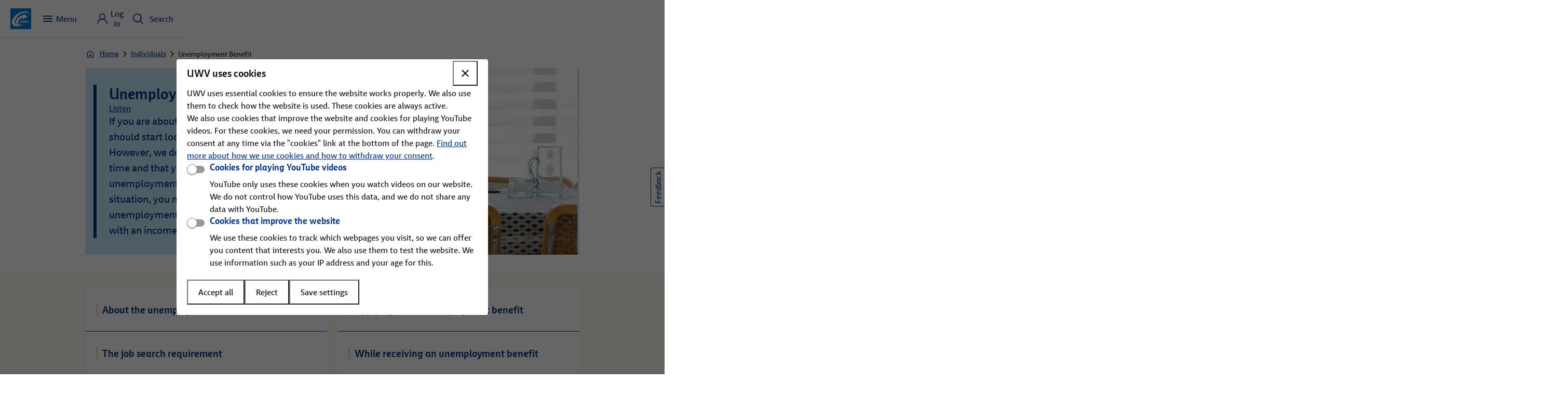

--- FILE ---
content_type: text/html; charset=utf-8
request_url: https://www.uwv.nl/en/individuals/unemployment-benefit
body_size: 16151
content:


<!DOCTYPE html>
<html dir="ltr" lang="en">
<head>
    
    <meta charset="utf-8">
    <meta name="csp-nonce" uwv-add-nonce content="0wRZ8fTJRGPi3poSdW5ZgQrig6CqMic5DBbeRzTDEZI=" />
    <meta name="viewport" content="width=device-width, initial-scale=1.0, minimum-scale=1.0, maximum-scale=5.0">
    <title>Unemployment Benefit | UWV</title>
    <meta name="title" content="Unemployment Benefit | UWV" />
    <meta property="og:title" content="Unemployment Benefit" />
    <meta name="DCTERMS.title" content="Unemployment Benefit" />
    <meta name="pagetitle" class="elastic" content="Unemployment Benefit" />
    <meta name="description" content="What do you need to know when you become unemployed and wish to apply for an unemployment benefit? Which requirements do you have to meet? What are your rights and obligations if you receive an unemployment benefit?" />
    <meta name="DCTERMS.description" content="What do you need to know when you become unemployed and wish to apply for an unemployment benefit? Which requirements do you have to meet? What are your rights and obligations if you receive an unemployment benefit?" />
    <meta property="og:description" content="What do you need to know when you become unemployed and wish to apply for an unemployment benefit? Which requirements do you have to meet? What are your rights and obligations if you receive an unemployment benefit?" />
    <meta name="robots" content="index,follow" />
    <meta name="googlebot" content="index,follow" />
    <meta name="pageId" content="ec4ef2bb-7d07-5d3b-b0b8-234db96b648e" />

    <meta name="DCTERMS.created" scheme="XSD.date" content="2025-05-06" />
    <meta name="DCTERMS.modified" scheme="XSD.date" content="2025-05-06" />
    <meta name="modified" class="elastic" content="2025-05-06" />
    <meta name="modifiedyyyy" class="elastic" content="2025" />
    <meta name="DCTERMS.language" scheme="XSD.language" content="en-GB" />
    <meta name="language" class="elastic" content="en-GB" />
    <link rel="canonical" href="https://www.uwv.nl/en/individuals/unemployment-benefit" />
    <meta property="og:url" content="https://www.uwv.nl/en/individuals/unemployment-benefit" />
    <meta name="DCTERMS.identifier" title="XSD.anyURI" content="https://www.uwv.nl/en/individuals/unemployment-benefit" />
    <meta property="og:image" content="https://www.uwv.nl/assets-kai/images/5ebee1a0-c1b9-40fd-a84c-2dda88671bc6/UWV00003144_vrouw-achter-laptop_1440x480.webp/UWV00003144_vrouw-achter-laptop_1440x480.webp" />
    <meta name="DCTERMS.type" scheme="OVERHEID.Informatietype" content="Klantproces" />
    <meta name="type" class="elastic" content="Klantproces" />
    <meta name="OVERHEID.authority" scheme="OVERHEID.ZelfstandigBestuursorgaan" content="Uitvoeringsinstituut Werknemersverzekeringen" />
    <meta name="DCTERMS.spatial" scheme="uwvmeta:locaties" content="Nederland" />
    <meta name="DCTERMS.creator" scheme="OVERHEID.ZelfstandigBestuursorgaan" content="Klant &amp; Service" />
    <meta name="emdt" content="MDT 1.1" />
    <meta name="bmdt" />
    <meta name="destination" class="elastic" content="Engels" />
    <meta name="DCTERMS.subject" content="" />

    <meta name="pageUitkeringRegeling" content="" />
    <meta name="pageIntegraleKlantreis" content="" />
    <meta name="pageKlantreis" content="" />



    <script type="text/javascript" src="/ruxitagentjs_ICA7NVfghqrux_10327251022105625.js" data-dtconfig="rid=RID_-208482042|rpid=-1664390042|domain=uwv.nl|reportUrl=/rb_96f25414-d65d-464e-94c2-0f38f15da08a|app=b4e2d303ef0e791a|owasp=1|featureHash=ICA7NVfghqrux|rdnt=1|uxrgce=1|cuc=duokrto7|mel=100000|expw=1|dpvc=1|md=mdcc1=bnavigator.userAgent|lastModification=1769079114609|mdp=mdcc1|tp=500,50,0|srbbv=2|agentUri=/ruxitagentjs_ICA7NVfghqrux_10327251022105625.js"></script><link rel="icon" type="image/x-icon" href="/favicon.ico">

    <link rel="stylesheet" type="text/css" href="/assets-uwv/beagle/6.12.2/beagle.css">

    <script type="module" src="/assets-uwv/beagle/6.12.2/beagle.esm.js"></script>
    <script type="module" src="/assets-uwv/mdgs/4.20.0-4/uwv-components.esm.js"></script>


        <script uwv-add-nonce type="application/javascript" src="https://cdn-extern.uwv.nl/tag/WWW/0.1.0/head.js" nonce="0wRZ8fTJRGPi3poSdW5ZgQrig6CqMic5DBbeRzTDEZI="></script>
</head>
<body id="mybody">
        
<script uwv-add-nonce type="text/javascript" nonce="0wRZ8fTJRGPi3poSdW5ZgQrig6CqMic5DBbeRzTDEZI=">
    (function (window, document, dataLayerName, id) {
        window[dataLayerName] = window[dataLayerName] || [], window[dataLayerName].push({ start: (new Date).getTime(), event: "stg.start" }); var scripts = document.getElementsByTagName('script')[0], tags = document.createElement('script');
        function stgCreateCookie(a, b, c) { var d = ""; if (c) { var e = new Date; e.setTime(e.getTime() + 24 * c * 60 * 60 * 1e3), d = "; expires=" + e.toUTCString() } document.cookie = a + "=" + b + d + "; path=/" }
        var isStgDebug = (window.location.href.match("stg_debug") || document.cookie.match("stg_debug")) && !window.location.href.match("stg_disable_debug"); stgCreateCookie("stg_debug", isStgDebug ? 1 : "", isStgDebug ? 14 : -1);
        var qP = []; dataLayerName !== "dataLayer" && qP.push("data_layer_name=" + dataLayerName), isStgDebug && qP.push("stg_debug"); var qPString = qP.length > 0 ? ("?" + qP.join("&")) : "";
        tags.async = !0, tags.src = "//tag2.uwv.nl/containers/" + id + ".js" + qPString, scripts.parentNode.insertBefore(tags, scripts);
        !function (a, n, i) { a[n] = a[n] || {}; for (var c = 0; c < i.length; c++)!function (i) { a[n][i] = a[n][i] || {}, a[n][i].api = a[n][i].api || function () { var a = [].slice.call(arguments, 0); "string" == typeof a[0] && window[dataLayerName].push({ event: n + "." + i + ":" + a[0], parameters: [].slice.call(arguments, 1) }) } }(i[c]) }(window, "ppms", ["tm", "cm"]);
    })(window, document, 'dataLayer', '9aba9681-a450-4748-a2d2-49e5c1499d93');
</script>

    <bgl-backdrop></bgl-backdrop>
    


    <bgl-header menu-label="Menu"
                menu-close-label="Close"
                ta-id="headerMainMenuButton"
                data-elastic-exclude>
        <bgl-main-nav slot="mainMenu" site-menu='{"items":[{"id":"header_0","title":"Individuals","subtitle":"","expanded":false,"url":"","overviewLink":"","subItems":[{"id":"header_0_0","title":"Unemployment benefit","url":"/en/individuals/unemployment-benefit"},{"id":"header_0_1","title":"Sickness benefit","url":"/en/individuals/sickness-benefit"},{"id":"header_0_2","title":"Occupational disability","url":"/en/individuals/occupational-disability"},{"id":"header_0_3","title":"Maternity and parental leave","url":"/en/individuals/maternity-and-parental-leave"},{"id":"header_0_4","title":"Dismissal and redundancy","url":"/en/individuals/dismissal-and-redundancy"},{"id":"header_0_5","title":"UWV top-up benefit","url":"/en/individuals/uwv-top-up-benefit"},{"id":"header_0_6","title":"IOW benefit","url":"/en/individuals/iow-benefit"},{"id":"header_0_7","title":"Disability support","url":"/en/individuals/disability-support"},{"id":"header_0_8","title":"Voluntary income protection coverage","url":"/en/individuals/voluntary-insurance"},{"id":"header_0_9","title":"Insolvency benefit","url":"/en/individuals/if-your-employer-is-unable-to-pay-your-wages"},{"id":"header_0_10","title":"Working in the Netherlands","url":"/en/individuals/working-in-the-netherlands"},{"id":"header_0_11","title":"Forms","url":"/en/individuals/forms"}]},{"id":"header_1","title":"Employers","subtitle":"","expanded":false,"url":"","overviewLink":"","subItems":[{"id":"header_1_0","title":"Dismissal and redundancy","url":"/en/employers/redundancy-or-dismissal"},{"id":"header_1_1","title":"Sickness","url":"/en/employers/sickness"},{"id":"header_1_2","title":"Maternity and parental leave","url":"/en/employers/maternity-and-parental-leave"},{"id":"header_1_3","title":"Financial support for employers","url":"/en/employers/financial-support-schemes"},{"id":"header_1_4","title":"Voluntary income protection coverage","url":"/en/employers/voluntary-insurance"},{"id":"header_1_5","title":"Work permits","url":"/en/employers/work-permits"},{"id":"header_1_6","title":"Forms","url":"/en/employers/forms"}]},{"id":"header_2","title":"About UWV","subtitle":"","expanded":false,"url":"/en/about-uwv","overviewLink":"","subItems":null},{"id":"header_3","title":"Contact UWV","subtitle":"","expanded":false,"url":"/en/contact","overviewLink":"","subItems":null}],"extraItems":[]}'></bgl-main-nav>
        <bgl-header-brand slot="headerMenuMiddle"
                          site-title="UWV logo"
                          site-description="Go to homepage"
                          site-url="/en"
                          test-id="nav_brand_1">
        </bgl-header-brand>
            <mdgs-personal-menu slot="headerMenuRight"
                        data-elastic-exclude
                        login-status-url="/api/user/status"
                        menu-title="Log in"
                        test-id="header-login"
                        landmark='{
  "darkModeDetected": "Your system settings are set on dark mode",
  "label": "Change appearance settings",
  "lightMode": "Light",
  "darkMode": "Dark",
  "systemMode": "System",
  "legend": "Appearance",
  "linkToLightMode": "click here to change to light mode"
}'
                        main-menu='{
  "loginButtons": [
    {
      "internalId": "6504523a-3d08-0138-f69e-3d302e532194",
      "codename": "n6504523a_3d08_0138_f69e_3d302e532194",
      "contentTypeName": "button",
      "title": "Log in to Mijn UWV",
      "description": "",
      "icon": null,
      "type": "primary",
      "loginType": null,
      "url": "https://mijn.uwv.nl/iam/inloggen.aspx",
      "iconAtEnd": false,
      "customId": null,
      "screenreaderDescription": ""
    },
    {
      "internalId": "da80d945-9fc9-01e3-7abc-8ae75fe84211",
      "codename": "da80d945_9fc9_01e3_7abc_8ae75fe84211",
      "contentTypeName": "button",
      "title": "Log in to your Work Folder",
      "description": "",
      "icon": "arrow-right",
      "type": "text",
      "loginType": null,
      "url": "https://www.werk.nl/werkzoekenden/werkmap",
      "iconAtEnd": false,
      "customId": null,
      "screenreaderDescription": ""
    }
  ],
  "buttonBars": [
    {
      "internalId": "4c92653c-2ca7-01e5-9ffd-cdeb53fff731",
      "codename": "n4c92653c_2ca7_01e5_9ffd_cdeb53fff731",
      "contentTypeName": "button_bar",
      "title": "Employer portal",
      "buttons": [
        {
          "internalId": "75b30554-46be-0107-0777-8c07769b6d75",
          "codename": "n75b30554_46be_0107_0777_8c07769b6d75",
          "contentTypeName": "button",
          "title": "Log in to the employer portal",
          "description": "",
          "icon": null,
          "type": "login",
          "loginType": "eherkenning",
          "url": "https://werkgeversportaal.uwv.nl/iam/inloggen",
          "iconAtEnd": false,
          "customId": null,
          "screenreaderDescription": ""
        }
      ]
    }
  ],
  "linkLists": [
    {
      "internalId": "8beb463d-c174-0134-5950-b5e43fb513ea",
      "codename": "n8beb463d_c174_0134_5950_b5e43fb513ea",
      "contentTypeName": "linklist",
      "title": "More information",
      "titleUrl": null,
      "linkItems": [
        {
          "internalId": "71d7fc20-a852-01f7-b944-eae1cff34015",
          "codename": "n71d7fc20_a852_01f7_b944_eae1cff34015",
          "contentTypeName": "linklistitem",
          "title": "Find out more about our secure portals",
          "url": "/en/accessingoursecureportals",
          "icon": "arrow-right",
          "customId": null
        }
      ],
      "type": "default",
      "linkType": "default",
      "icon": null
    }
  ]
}'
                        authenticated-menus='[]'></mdgs-personal-menu>

            <bgl-overlay slot="headerMenuRight"
                         button-label="Search"
                         button-label-active="Close"
                         icon-name="search"
                         icon-name-active="close"
                         button-id="header-zoek-button"
                         data-elastic-exclude>
                <bgl-landmark test-id="menuZoekbalkLandmark"
                              label="Enter one or more keywords"
                              has-max-width
                              semanticRole="search">
                    <mdgs-searchinput measure-id="search_input"
                                      page-link="/en/searchresult"
                                      fetch-suggest="/api/search/suggest/en/searchresult"
                                      placeholder="Enter one or more keywords"
                                      resultText="">
                    </mdgs-searchinput>
                </bgl-landmark>
                <bgl-button-bar bar-title="">
                </bgl-button-bar>
            </bgl-overlay>
    </bgl-header>

    <noscript data-elastic-exclude>
        U heeft JavaScript nodig om deze site te kunnen bekijken
    </noscript>

    
<main class="bgl-container">

    
    <bgl-breadcrumb slot="headerSub"
                    page-title="Unemployment Benefit"
                    page-ancestors='{"ancestors":[{"title":"Home","url":"/en","id":"cnt_0"},{"title":"Individuals","url":"/en/individuals","id":"cnt_1"}]}'
                    data-elastic-exclude>
    </bgl-breadcrumb>


    <!-- RSPEAK_START -->
    <bgl-layout-content heading-title="Unemployment Benefit"
                        subtitle="If you are about to become unemployed, you should start looking for a new job straight away. However, we do understand that this could take time and that you may face a period of unemployment first. If you find yourself in this situation, you might be entitled to an unemployment benefit. This will provide you with an income during this challenging time. ">

            
    <bgl-figure figure-title=""
    figure-sources='{"figure":{"id":"cnt_vhead_img","altText":"","copyright":"","caption":"","width":1440,"height":480,"sources":[{"media":"(min-width: 1280px)","type":"image/webp","srcSet":"/assets-kai/images/5ebee1a0-c1b9-40fd-a84c-2dda88671bc6/UWV00003144_vrouw-achter-laptop_1440x480.webp/UWV00003144_vrouw-achter-laptop_1440x480.webp"},{"media":"(min-width: 1024px)","type":"image/webp","srcSet":"/assets-kai/images/5ebee1a0-c1b9-40fd-a84c-2dda88671bc6/UWV00003144_vrouw-achter-laptop_1440x480.webp/UWV00003144_vrouw-achter-laptop_1440x480_1024_341_0_1_1440_479.webp"},{"media":"(min-width: 0px)","type":"image/webp","srcSet":"/assets-kai/images/5ebee1a0-c1b9-40fd-a84c-2dda88671bc6/UWV00003144_vrouw-achter-laptop_1440x480.webp/UWV00003144_vrouw-achter-laptop_1440x480_768_256_0_0_1440_480.webp"},{"type":"image/jpeg","srcSet":"/assets-kai/images/5ebee1a0-c1b9-40fd-a84c-2dda88671bc6/UWV00003144_vrouw-achter-laptop_1440x480.webp/UWV00003144_vrouw-achter-laptop_1440x480.jpeg"}]}}'></bgl-figure>

            <bgl-readspeaker slot="readspeaker"
                 link-id="rs-id"
                 language="en_gb"
                 link-text="Listen"
                 link-title="Listen to this page using ReadSpeaker"
                 read-id="mybody"
                 website-url="https://www.uwv.nl/en/individuals/unemployment-benefit"
                 readspeaker-url="https://app-eu.readspeaker.com/cgi-bin/rsent?customerid=13458"
                 readspeaker-cdn-url="https://cdn1.readspeaker.com/script/10863/webReader/webReader.js?pids=wr&amp;notools=1"
                 use-post="true">
</bgl-readspeaker>


        

    </bgl-layout-content>
                    <bgl-tiles tiles-title=""
           tiles-in-a-row="2"
           variant="subtle"
           data-elastic-exclude>
                <bgl-tile tile-title="About the unemployment benefit"
                          tile-url="/en/individuals/unemployment-benefit/about"
                          tile-id="cnt_elem_0_Tiles_item_0">
                </bgl-tile>
                <bgl-tile tile-title="Applying for an unemployment benefit"
                          tile-url="/en/individuals/unemployment-benefit/applying-for"
                          tile-id="cnt_elem_0_Tiles_item_1">
                </bgl-tile>
                <bgl-tile tile-title="The job search requirement"
                          tile-url="/en/individuals/unemployment-benefit/job-search-requirement"
                          tile-id="cnt_elem_0_Tiles_item_2">
                </bgl-tile>
                <bgl-tile tile-title="While receiving an unemployment benefit"
                          tile-url="/en/individuals/unemployment-benefit/when-receiving"
                          tile-id="cnt_elem_0_Tiles_item_3">
                </bgl-tile>
                <bgl-tile tile-title="Will you qualify if you are self-employed?"
                          tile-url="/en/individuals/unemployment-benefit/entitlement"
                          tile-id="cnt_elem_0_Tiles_item_4">
                </bgl-tile>

    </bgl-tiles>



    <!-- RSPEAK_STOP -->
</main>


        <bgl-footer id="footer"
                footer-items='{"itemGroups":[{"title":"Useful links | Individuals","items":[{"id":"footer_0_0","title":"Unemployment benefit","url":"/en/individuals/unemployment-benefit","iconName":null},{"id":"footer_0_1","title":"Maternity and parental leave","url":"/en/individuals/maternity-and-parental-leave","iconName":null},{"id":"footer_0_2","title":"Employment history payslip","url":"/en/individuals/employment-history-payslip-information","iconName":null},{"id":"footer_0_3","title":"Sickness benefit","url":"/en/individuals/sickness-benefit","iconName":null},{"id":"footer_0_4","title":"Forms","url":"/en/individuals/forms","iconName":null}]},{"title":"Useful links | Employers","items":[{"id":"footer_1_0","title":"Work permit","url":"/en/employers/work-permits","iconName":null},{"id":"footer_1_1","title":"Maternity and parental leave","url":"/en/employers/maternity-and-parental-leave","iconName":null},{"id":"footer_1_2","title":"Sickness","url":"/en/employers/sickness","iconName":null},{"id":"footer_1_3","title":"Redundancy or dismissal","url":"/en/employers/redundancy-or-dismissal","iconName":null},{"id":"footer_1_4","title":"Forms","url":"/en/employers/forms","iconName":null}]},{"title":"More UWV","items":[{"id":"footer_2_0","title":"About UWV","url":"/en/about-uwv","iconName":null},{"id":"footer_2_1","title":"Werk.nl","url":"https://www.werk.nl/werkzoekenden","iconName":null},{"id":"footer_2_2","title":"The Dutch website","url":"https://www.uwv.nl/nl","iconName":null},{"id":"footer_2_3","title":"Other languages","url":"https://www.uwv.nl/nl/languages","iconName":null}]},{"title":"Get in touch","items":[{"id":"footer_3_0","title":"Contact UWV","url":"/en/contact","iconName":null},{"id":"footer_3_1","title":"Complaints","url":"/en/contact/making-a-complaint","iconName":null},{"id":"footer_3_2","title":"Objections and appeals","url":"/en/contact/objections-and-appeals","iconName":null}]}],"socialItems":{"title":"Stay up to date","items":[{"id":"footer_social_0","title":"LinkedIn","url":"https://nl.linkedin.com/company/uwv","iconName":"linkedin"},{"id":"footer_social_1","title":"X","url":"https://twitter.com/uwvnl","iconName":"twitter"}]},"globalItems":[{"id":"footer_global_0","title":"About this site","url":"/en/about-this-site","iconName":null},{"id":"footer_global_1","title":"Web archive","url":"https://uwv.archiefweb.eu/?subsite=uwv#archive","iconName":null},{"id":"footer_global_2","title":"Privacy","url":"/en/privacy","iconName":null}]}'
                data-elastic-exclude
                class="rs_skip_always">

            <bgl-partners slot="partner"
                          partners-text=""
                          data-elastic-exclude>

                    <a data-ta-id="partner_logo_0" href="https://europa.eu/youreurope/" slot="logos" title="Your Europe">
                        <svg width="104" height="45" viewBox="0 0 104 45" fill="none" xmlns="http://www.w3.org/2000/svg"> <path d="M50.2324 23.9187C50.2813 23.886 50.2813 23.8887 50.2324 23.9187V23.9187Z" fill="#2DAAE1"/> <path d="M50.2324 23.9187C50.2813 23.886 50.2813 23.8887 50.2324 23.9187V23.9187Z" fill="#2DAAE1"/> <path d="M104 0H0V44.2553H104V0Z" fill="#164194"/> <path d="M66.1747 17.3295C66.2876 17.6267 66.5809 17.6776 66.7784 17.4569C67.7122 16.418 68.1241 15.4838 68.7617 14.3317C69.0099 13.8845 69.0353 13.8251 69.3061 13.392C69.4162 13.2164 69.7265 12.755 69.8986 12.6277C70.1581 12.4323 70.5474 12.2738 70.8549 12.254C71.1398 12.237 71.4558 12.121 71.6392 12.4493C71.9213 12.9447 70.8239 14.1506 70.5559 14.6375C69.2751 16.936 68.1156 19.1468 66.6769 21.3491C66.4371 21.7142 66.155 22.3738 66.0195 22.7871C65.9631 22.9598 65.8813 23.1239 65.76 23.2655C65.4017 23.6872 64.75 23.5995 64.5385 23.0956C64.3382 22.6144 64.3551 22.2521 64.6428 21.6859C65.7403 19.5261 65.4807 19.5742 65.2663 18.6514C64.9616 17.3323 64.8516 16.5482 64.499 15.2404C64.2733 14.4082 64.1971 14.0119 64.2169 13.6014C64.2394 13.1259 64.7726 12.6503 65.035 12.6984C65.3566 12.7607 65.492 13.0438 65.5936 13.5108C65.8221 14.5497 65.6895 14.6375 65.9039 15.9707C65.9349 16.1519 66.0675 17.0464 66.1747 17.3295Z" fill="white"/> <path d="M74.8921 18.7026C75.0078 18.6176 75.1263 18.5299 75.2391 18.4421C75.1884 18.4761 75.0558 18.578 74.8921 18.7026ZM74.8921 18.7026C74.8385 18.7422 74.7849 18.7847 74.7285 18.8243C74.7878 18.7818 74.8414 18.7422 74.8921 18.7026Z" fill="white"/> <path d="M88.8849 16.4351C88.8313 16.2482 88.5858 16.2114 88.3827 16.2086C87.7113 16.2001 87.2458 16.3841 86.69 16.7606C86.281 17.0408 86.1597 17.1314 85.7563 17.423C85.6462 17.4994 85.2908 17.8193 85.1666 17.9268C85.0312 18.0486 84.8055 17.9665 84.783 17.7853C84.7435 17.4768 84.862 17.222 84.9015 17.021C84.9579 16.7351 85.1497 16.4407 84.9156 16.2765C84.5855 16.0444 84.1172 16.0954 83.7561 16.4549C83.4655 16.7436 83.5445 17.004 83.4824 17.4569C83.3865 18.1278 83.2737 18.81 83.0029 19.43C82.6925 20.1405 82.4161 20.8538 81.7898 21.335C81.581 21.4964 80.9829 22.0569 80.667 21.4794C80.54 21.2444 80.9237 20.1971 80.9858 20.0301C81.2763 19.2516 81.3271 19.1865 81.5923 18.3996C81.7587 17.9014 81.5443 17.5192 81.0422 17.256C80.6275 17.0408 80.2636 17.1286 79.9335 17.539C79.7868 17.7202 78.6189 20.8651 77.8233 21.9125C77.6907 22.088 77.4876 22.4164 76.977 22.2125C76.6328 22.0767 76.6525 21.6436 76.6667 21.4709C76.709 21.0293 76.9036 20.4433 77.0588 20.0272C77.3014 19.3847 77.5384 18.7789 77.6569 18.1618C77.7866 17.4824 77.135 17.3692 76.4889 17.6155C76.3676 17.6636 76.252 17.7315 76.1391 17.8051C75.8373 17.992 75.5467 18.2099 75.2533 18.4335C75.2505 18.4364 75.2448 18.4392 75.242 18.442C75.0756 18.5694 74.9063 18.6996 74.7314 18.8242C74.658 18.8808 74.5819 18.9346 74.5057 18.9855C74.4436 19.028 74.3844 19.0733 74.3251 19.1101C74.1023 19.2601 73.9076 19.3592 73.8427 19.3252C73.8145 19.3139 73.8061 19.2828 73.8117 19.2544C73.8343 19.1497 73.885 18.8978 73.9048 18.8383C74.1756 17.9835 74.0176 17.3069 73.4421 16.8455C72.8864 16.4039 72.2968 16.2596 71.6902 16.636C71.5746 16.7068 71.4674 16.7889 71.3573 16.871C69.9327 17.9552 69.1907 19.4243 68.8466 21.1199C68.6575 22.0314 69.0469 22.7023 69.7155 23.2486C70.1161 23.5741 70.6013 23.676 71.1288 23.5656C71.6987 23.4439 72.0936 23.1014 72.3983 22.6371C72.7453 22.1021 73.1036 21.352 73.3152 20.7576C73.4675 20.3358 74.1277 19.6762 74.6044 19.4384L74.6073 19.4328C74.8386 19.3224 75.084 19.2007 75.2928 19.1865C75.4423 19.1752 75.5721 19.2743 75.5269 19.4186C75.3379 20.0159 74.9768 21.2048 74.8724 21.7851C74.7906 22.2352 74.9401 22.9061 75.3238 23.1722C76.1137 23.7213 76.7936 23.9817 77.75 23.4694C78.1477 23.2571 78.444 23.0193 78.774 22.7192C79.0251 22.4899 79.1464 22.2635 79.3834 22.0427C79.4483 21.9833 79.5809 21.87 79.6486 21.9266C79.7134 21.9776 79.6909 22.1389 79.705 22.221C79.8968 23.2288 80.4667 23.3788 81.2622 22.7249C81.5218 22.5126 81.6854 22.272 81.9083 22.0257C81.9534 21.9748 82.5261 21.2869 82.6135 21.3492C82.6756 21.3945 82.4048 22.0908 82.385 22.1531C82.306 22.3965 82.2242 22.5635 82.1537 22.807C82.0945 23.0193 82.1424 23.2599 82.2412 23.3363C82.5487 23.5798 83.2624 23.5543 83.4599 23.2599C83.7928 22.7645 83.8153 22.2493 84.0241 21.6804C84.5404 20.2678 85.2005 18.7364 86.6082 17.8702C87.3389 17.4201 87.9144 17.1144 88.7015 16.7776C88.851 16.7153 88.9469 16.6445 88.8849 16.4351ZM71.3376 21.9266C71.1599 22.2437 69.6788 22.7051 70.085 21.2331C70.243 20.6585 70.9737 18.8808 71.8285 18.0288C71.8285 18.0288 72.4265 17.2305 72.6409 18.4194C72.7397 18.9544 72.3475 20.1291 71.3376 21.9266Z" fill="white"/> <path d="M55.6045 15.3819C54.7018 15.4045 54.603 14.0062 55.3676 13.641C56.2026 13.2419 56.5722 13.5759 56.5806 14.2751C56.5891 14.8695 56.4368 15.2545 55.6045 15.3819Z" fill="white"/> <path d="M59.2803 14.2387C58.3776 14.2613 58.2788 12.863 59.0433 12.4978C59.8784 12.0987 60.248 12.4327 60.2564 13.1319C60.2649 13.7235 60.1097 14.1113 59.2803 14.2387Z" fill="white"/> <path d="M61.5507 14.5837C61.5507 14.6913 61.5253 14.7988 61.5027 14.9008C61.2488 16.1859 60.9018 17.4484 60.394 18.6543C60.1401 19.2572 59.8355 19.8403 59.4659 20.381C59.2769 20.6556 59.054 20.8905 58.8368 21.134C58.6224 21.3831 58.36 21.5897 58.0892 21.7737C57.5419 22.1304 56.8677 22.3568 56.2047 22.2436C55.5417 22.1417 54.9578 21.7596 54.4951 21.2953C54.0325 20.8254 53.6488 20.2848 53.3272 19.7158C53.1664 19.4299 53.0112 19.1412 52.873 18.8411L52.6699 18.3967C52.5993 18.2551 52.5345 18.074 52.5373 17.9013C52.5345 17.7258 52.5683 17.5531 52.6558 17.3889C52.7517 17.2276 52.8984 17.1314 53.0197 17.0323C53.1382 16.9304 53.2792 16.8115 53.4485 16.7549C53.6149 16.6926 53.8096 16.6954 53.976 16.7577C54.1425 16.82 54.2948 16.9304 54.3964 17.0804C54.4979 17.2333 54.5431 17.4088 54.5572 17.5814C54.5628 17.672 54.5572 17.7569 54.5431 17.8447C54.5318 17.9324 54.4923 18.0202 54.4951 18.0711C54.4979 18.2127 54.5403 18.374 54.5797 18.5269C54.749 19.1525 54.9973 19.7526 55.4684 20.1913C55.6913 20.4235 55.9367 20.6244 56.2301 20.7264C56.5207 20.8311 56.8395 20.8396 57.1441 20.7716C57.7563 20.6273 58.298 20.2423 58.7183 19.7583C59.1471 19.277 59.5082 18.7335 59.8016 18.1561C60.1063 17.5814 60.3179 16.9672 60.521 16.3444C60.7213 15.7217 60.8962 15.0961 61.0626 14.462C61.0683 14.4507 61.0683 14.4478 61.0711 14.4422L61.0768 14.4224C61.0824 14.411 61.0852 14.4025 61.0965 14.3884C61.0965 14.3884 61.0937 14.3884 61.0965 14.3856L61.0993 14.3799V14.3771C61.1473 14.312 61.215 14.2412 61.3081 14.2355C61.404 14.2355 61.4689 14.3063 61.5112 14.3799C61.5281 14.4082 61.531 14.4309 61.5422 14.4592C61.5479 14.5101 61.5507 14.5469 61.5507 14.5837Z" fill="white"/> <path d="M52.6729 24.4855H58.4082V25.9688H54.8197V27.0727H58.1514V28.4909H54.8197V29.861H58.5154V31.4349H52.6757V24.4855H52.6729Z" fill="white"/> <path d="M64.8066 31.4351H63.0124V30.6199C62.7444 30.9539 62.4736 31.1945 62.2027 31.3361C61.9291 31.4776 61.5962 31.5484 61.1984 31.5484C60.668 31.5484 60.2533 31.3898 59.9543 31.0728C59.6524 30.7558 59.5029 30.266 59.5029 29.6065V26.4021H61.4354V29.1706C61.4354 29.4876 61.4946 29.7112 61.6103 29.8443C61.726 29.9773 61.8896 30.0424 62.1012 30.0424C62.3297 30.0424 62.5187 29.9547 62.6654 29.7763C62.8121 29.598 62.8854 29.281 62.8854 28.8224V26.3993H64.8094V31.4351H64.8066Z" fill="white"/> <path d="M65.9717 26.4022H67.7715V27.226C67.9436 26.8693 68.1242 26.623 68.3076 26.49C68.4909 26.3569 68.7194 26.289 68.9903 26.289C69.2724 26.289 69.5827 26.3768 69.9212 26.5551L69.326 27.9308C69.1003 27.8374 68.9197 27.7893 68.7871 27.7893C68.5361 27.7893 68.3386 27.894 68.2004 28.1035C68.0029 28.3979 67.9041 28.947 67.9041 29.7538V31.4409H65.9717V26.4022Z" fill="white"/> <path d="M69.9824 28.9325C69.9824 28.1654 70.2391 27.5313 70.7582 27.0331C71.2745 26.5349 71.9713 26.2858 72.8515 26.2858C73.8558 26.2858 74.6147 26.5774 75.1281 27.1633C75.54 27.6332 75.7459 28.2135 75.7459 28.9042C75.7459 29.6798 75.4892 30.3139 74.9786 30.8065C74.468 31.3018 73.7599 31.5481 72.8543 31.5481C72.0475 31.5481 71.3958 31.3415 70.8993 30.931C70.2871 30.4243 69.9824 29.7591 69.9824 28.9325ZM71.9092 28.9269C71.9092 29.377 71.9995 29.7082 72.1801 29.9233C72.3606 30.1384 72.5891 30.246 72.8628 30.246C73.1392 30.246 73.3677 30.1413 73.5455 29.929C73.7232 29.7166 73.8135 29.377 73.8135 28.9099C73.8135 28.474 73.7232 28.1484 73.5455 27.9361C73.3649 27.7238 73.1449 27.6163 72.8797 27.6163C72.6004 27.6163 72.3691 27.7238 72.1857 27.9418C71.9995 28.1569 71.9092 28.4853 71.9092 28.9269Z" fill="white"/> <path d="M76.6631 33.3516V26.4022H78.463V27.1467C78.7112 26.8325 78.9397 26.623 79.1485 26.5126C79.4278 26.3654 79.7381 26.289 80.0794 26.289C80.7509 26.289 81.2699 26.5466 81.6367 27.0618C82.0034 27.577 82.1868 28.2139 82.1868 28.9725C82.1868 29.8104 81.9865 30.4501 81.5859 30.8889C81.1853 31.3305 80.6803 31.5513 80.0682 31.5513C79.7719 31.5513 79.5011 31.5003 79.2585 31.3984C79.0159 31.2965 78.7958 31.1465 78.604 30.9483V33.3516H76.6631ZM78.5899 28.9329C78.5899 29.332 78.6745 29.6264 78.841 29.8189C79.0074 30.0114 79.219 30.1076 79.4729 30.1076C79.6958 30.1076 79.8848 30.0142 80.0343 29.8302C80.1866 29.6462 80.26 29.332 80.26 28.8904C80.26 28.4828 80.181 28.1827 80.023 27.9931C79.865 27.8006 79.6732 27.7072 79.4475 27.7072C79.2021 27.7072 78.9961 27.8034 78.8325 27.9959C78.6717 28.1884 78.5899 28.4998 78.5899 28.9329Z" fill="white"/> <path d="M88.6582 29.3968H84.8017C84.8356 29.7053 84.9202 29.9374 85.0528 30.0903C85.239 30.3083 85.4816 30.4187 85.7806 30.4187C85.9696 30.4187 86.1502 30.3705 86.3195 30.2771C86.4238 30.2177 86.5339 30.1101 86.6552 29.9601L88.551 30.1356C88.2604 30.6423 87.9106 31.0046 87.5015 31.2226C87.0924 31.4434 86.5057 31.5509 85.7383 31.5509C85.0725 31.5509 84.5506 31.4575 84.1698 31.2679C83.7889 31.081 83.473 30.781 83.2219 30.3705C82.9708 29.9601 82.8467 29.4789 82.8467 28.9269C82.8467 28.1399 83.0978 27.503 83.5999 27.0162C84.1021 26.5293 84.7961 26.2858 85.6819 26.2858C86.4013 26.2858 86.9683 26.3962 87.383 26.6142C87.7977 26.8322 88.1165 27.1492 88.3337 27.5625C88.5509 27.9758 88.661 28.5164 88.661 29.1788V29.3968H88.6582ZM86.7003 28.474C86.6636 28.1003 86.5621 27.8342 86.4013 27.6729C86.2376 27.5115 86.0261 27.4323 85.7609 27.4323C85.4562 27.4323 85.2108 27.554 85.0274 27.7974C84.9117 27.9503 84.8356 28.1739 84.8045 28.474H86.7003Z" fill="white"/> <path d="M16.3965 11.9174V31.772H45.7924V11.9174H16.3965ZM45.2282 31.2059H16.9607V12.4836H45.2282V31.2059Z" fill="white"/> <path d="M30.4793 16.4011L31.0886 15.9566L31.6952 16.4011L31.4638 15.6821L32.0817 15.2376H31.32L31.0886 14.5073L30.8545 15.2376H30.0928L30.7106 15.6821L30.4793 16.4011Z" fill="white"/> <path d="M27.3308 17.2502L27.9402 16.8058L28.5467 17.2502L28.3154 16.5312L28.9332 16.084H28.1715L27.9402 15.3536L27.706 16.0868L26.9443 16.084L27.5622 16.5312L27.3308 17.2502Z" fill="white"/> <path d="M25.6356 17.672L25.4015 18.4023H24.6426L25.2576 18.8467L25.0262 19.5686L25.6356 19.1213L26.245 19.5686L26.0136 18.8467L26.6315 18.4023H25.8698L25.6356 17.672Z" fill="white"/> <path d="M24.7917 22.2774L25.3983 22.7219L25.167 22.0029L25.7848 21.5556H25.0231L24.7917 20.8281L24.5576 21.5584L23.7959 21.5556L24.4137 22.0029L24.1824 22.7219L24.7917 22.2774Z" fill="white"/> <path d="M25.8698 24.7231L25.6356 23.9928L25.4015 24.7231H24.6426L25.2576 25.1675L25.0262 25.8865L25.6356 25.4421L26.245 25.8865L26.0136 25.1675L26.6315 24.7231H25.8698Z" fill="white"/> <path d="M28.1764 27.0387L27.9422 26.3084L27.7109 27.0387H26.9492L27.567 27.4832L27.3357 28.205L27.9422 27.7577L28.5516 28.205L28.3203 27.4832L28.9381 27.0387H28.1764Z" fill="white"/> <path d="M31.3228 27.8767L31.0886 27.1464L30.8545 27.8767H30.0928L30.7106 28.324L30.4793 29.043L31.0886 28.5986L31.698 29.043L31.4667 28.324L32.0845 27.8767H31.3228Z" fill="white"/> <path d="M34.4655 27.0387L34.2341 26.3084L34 27.0387H33.2383L33.8561 27.4832L33.6248 28.205L34.2341 27.7577L34.8407 28.205L34.6093 27.4832L35.2272 27.0387H34.4655Z" fill="white"/> <path d="M36.7759 24.7231L36.5417 23.9928L36.3076 24.7231H35.5459L36.1637 25.1675L35.9324 25.8865L36.5417 25.4421L37.1511 25.8865L36.917 25.1675L37.5348 24.7231H36.7759Z" fill="white"/> <path d="M38.3727 21.5472H37.611L37.3768 20.8168L37.1455 21.55L36.3838 21.5472L37.0016 21.9944L36.7703 22.7134L37.3768 22.269L37.9862 22.7134L37.7548 21.9944L38.3727 21.5472Z" fill="white"/> <path d="M35.9324 19.5574L36.5417 19.113L37.1511 19.5574L36.917 18.8384L37.5348 18.394H36.7759L36.5417 17.6636L36.3076 18.394H35.5459L36.1637 18.8384L35.9324 19.5574Z" fill="white"/> <path d="M34.2429 15.3563L34.0088 16.0866L33.2471 16.0838L33.8649 16.5311L33.6336 17.2529L34.2429 16.8056L34.8523 17.2529L34.6209 16.5311L35.2388 16.0838H34.4743L34.2429 15.3563Z" fill="white"/> </svg>
                    </a>
                    <a data-ta-id="partner_logo_1" href="https://eures.europa.eu/index_en" slot="logos" title="EURES">
                        <svg width="39" height="46" viewBox="0 0 39 46" fill="none" xmlns="http://www.w3.org/2000/svg"> <path fill-rule="evenodd" clip-rule="evenodd" d="M13.4062 7.89023C13.014 7.89023 12.7384 7.74182 12.6006 7.44501C12.4628 7.1482 12.4098 6.79839 12.4416 6.39558C12.4628 5.99277 12.537 5.51575 12.643 4.98574L13.4168 1.13782H13.862L13.0882 4.96454C12.908 5.84436 12.8656 6.41678 12.961 6.69239C13.0564 6.968 13.2472 7.1058 13.544 7.1058C13.8408 7.1058 14.0846 6.968 14.2966 6.69239C14.498 6.41678 14.6888 5.84436 14.869 4.96454L15.6429 1.13782H16.0987L15.3249 4.98574C15.1552 5.79136 14.9856 6.38498 14.816 6.76659C14.6358 7.1482 14.4344 7.43441 14.1906 7.62522C13.9786 7.79482 13.703 7.89023 13.4062 7.89023Z" fill="#00388C"/> <path fill-rule="evenodd" clip-rule="evenodd" d="M22.236 7.7736H21.7484L21.7908 6.00335C21.8014 5.68534 21.7484 5.43093 21.6636 5.22952C21.653 5.20832 21.6424 5.18712 21.6211 5.16592V4.13769C21.8862 4.12709 22.0982 4.04229 22.2572 3.88328C22.4162 3.71368 22.5434 3.41687 22.6282 2.99285C22.7766 2.24023 22.6176 1.85862 22.1194 1.85862H21.6211V1.1272H22.2466C22.5116 1.1272 22.7236 1.1802 22.872 1.2756C23.0204 1.371 23.1158 1.58301 23.1582 1.90102C23.2006 2.21903 23.1794 2.59004 23.0946 2.98225C22.9992 3.44867 22.8614 3.83028 22.66 4.13769C22.4586 4.4557 22.2254 4.64651 21.9604 4.74191V4.76311C22.1618 4.91151 22.2784 5.30373 22.2678 5.96095L22.236 7.7736ZM21.6106 5.17652C21.5151 5.01752 21.3985 4.94332 21.2395 4.94332H20.3915L19.8191 7.7842H19.3633L20.7095 1.1272H21.6106V1.85862H21.0275L20.5611 4.13769H21.5787C21.5893 4.13769 21.6105 4.13769 21.6211 4.13769V5.17652H21.6106Z" fill="#00388C"/> <path fill-rule="evenodd" clip-rule="evenodd" d="M29.6248 7.7736H27.0596L28.4058 1.1272H30.8863L30.7273 1.92222H28.692L28.2892 3.95748H30.1867L30.0277 4.74191H28.1302L27.6744 6.98918H29.7839L29.6248 7.7736Z" fill="#00388C"/> <path fill-rule="evenodd" clip-rule="evenodd" d="M35.7512 7.89021C35.2636 7.89021 34.9456 7.67821 34.7866 7.25419C34.6382 6.83018 34.6064 6.30016 34.7336 5.63234H35.1788C35.1046 6.13056 35.1364 6.49097 35.2742 6.73478C35.4226 6.96799 35.624 7.09519 35.889 7.09519C36.1434 7.09519 36.366 6.99979 36.5674 6.78778C36.7688 6.58637 36.896 6.31076 36.9702 5.96095C37.0338 5.58994 37.0126 5.32493 36.8854 5.15533C36.7582 4.99632 36.5144 4.82672 36.154 4.66771C35.7936 4.50871 35.5604 4.2755 35.4438 3.99989C35.3272 3.71368 35.3166 3.33207 35.4226 2.84446C35.5286 2.31444 35.73 1.86923 36.0268 1.51942C36.313 1.18021 36.6416 1 37.0232 1C37.4155 1 37.6911 1.18021 37.8501 1.53002C38.0197 1.86923 38.0409 2.36744 37.9349 3.00346H37.4897C37.6169 2.19784 37.4049 1.79502 36.8748 1.79502C36.6204 1.79502 36.4084 1.89043 36.2388 2.07063C36.0586 2.25084 35.942 2.49465 35.8784 2.80206C35.8254 3.08826 35.836 3.28967 35.9208 3.42747C36.0056 3.56528 36.1858 3.70308 36.472 3.83029C36.7476 3.95749 36.9702 4.0847 37.1187 4.2119C37.2671 4.3391 37.3837 4.54051 37.4579 4.80552C37.5321 5.07053 37.5215 5.43094 37.4367 5.88675C37.3095 6.45917 37.0974 6.93618 36.79 7.3178C36.4826 7.69941 36.1328 7.89021 35.7512 7.89021Z" fill="#00388C"/> <path fill-rule="evenodd" clip-rule="evenodd" d="M13.4062 7.89023C13.014 7.89023 12.7384 7.74182 12.6006 7.44501C12.4628 7.1482 12.4098 6.79839 12.4416 6.39558C12.4628 5.99277 12.537 5.51575 12.643 4.98574L13.4168 1.13782H13.862L13.0882 4.96454C12.908 5.84436 12.8656 6.41678 12.961 6.69239C13.0564 6.968 13.2472 7.1058 13.544 7.1058C13.8408 7.1058 14.0846 6.968 14.2966 6.69239C14.498 6.41678 14.6888 5.84436 14.869 4.96454L15.6429 1.13782H16.0987L15.3249 4.98574C15.1552 5.79136 14.9856 6.38498 14.816 6.76659C14.6358 7.1482 14.4344 7.43441 14.1906 7.62522C13.9786 7.79482 13.703 7.89023 13.4062 7.89023Z" fill="#00388C" stroke="#00388C"/> <path fill-rule="evenodd" clip-rule="evenodd" d="M22.2363 7.7736H21.7486L21.791 6.00335C21.8016 5.68534 21.7486 5.43093 21.6638 5.22952C21.5684 5.02812 21.4306 4.93272 21.261 4.93272H20.413L19.8406 7.7736H19.3848L20.7098 1.1272H22.2363C22.5013 1.1272 22.7133 1.1802 22.8617 1.2756C23.0101 1.371 23.1055 1.58301 23.1479 1.90102C23.1903 2.21903 23.1691 2.59004 23.0843 2.98225C22.9889 3.44867 22.8511 3.83028 22.6497 4.13769C22.4483 4.4557 22.2151 4.64651 21.95 4.74191V4.76311C22.1514 4.91151 22.2681 5.30373 22.2575 5.96095L22.2363 7.7736ZM20.5614 4.14829H21.579C21.8652 4.14829 22.0878 4.06349 22.2469 3.89388C22.4059 3.72428 22.5331 3.42747 22.6179 3.00346C22.7663 2.25083 22.6073 1.86922 22.109 1.86922H21.0278L20.5614 4.14829Z" fill="#00388C" stroke="#00388C"/> <path fill-rule="evenodd" clip-rule="evenodd" d="M29.6248 7.7736H27.0596L28.4058 1.1272H30.8863L30.7273 1.92222H28.692L28.2892 3.95748H30.1867L30.0277 4.74191H28.1302L27.6744 6.98918H29.7839L29.6248 7.7736Z" fill="#00388C" stroke="#00388C"/> <path fill-rule="evenodd" clip-rule="evenodd" d="M35.7512 7.89021C35.2636 7.89021 34.9456 7.67821 34.7866 7.25419C34.6382 6.83018 34.6064 6.30016 34.7336 5.63234H35.1788C35.1046 6.13056 35.1364 6.49097 35.2742 6.73478C35.4226 6.96799 35.624 7.09519 35.889 7.09519C36.1434 7.09519 36.366 6.99979 36.5674 6.78778C36.7688 6.58637 36.896 6.31076 36.9702 5.96095C37.0338 5.58994 37.0126 5.32493 36.8854 5.15533C36.7582 4.99632 36.5144 4.82672 36.154 4.66771C35.7936 4.50871 35.5604 4.2755 35.4438 3.99989C35.3272 3.71368 35.3166 3.33207 35.4226 2.84446C35.5286 2.31444 35.73 1.86923 36.0268 1.51942C36.313 1.18021 36.6416 1 37.0232 1C37.4155 1 37.6911 1.18021 37.8501 1.53002C38.0197 1.86923 38.0409 2.36744 37.9349 3.00346H37.4897C37.6169 2.19784 37.4049 1.79502 36.8748 1.79502C36.6204 1.79502 36.4084 1.89043 36.2388 2.07063C36.0586 2.25084 35.942 2.49465 35.8784 2.80206C35.8254 3.08826 35.836 3.28967 35.9208 3.42747C36.0056 3.56528 36.1858 3.70308 36.472 3.83029C36.7476 3.95749 36.9702 4.0847 37.1187 4.2119C37.2671 4.3391 37.3837 4.54051 37.4579 4.80552C37.5321 5.07053 37.5215 5.43094 37.4367 5.88675C37.3095 6.45917 37.0974 6.93618 36.79 7.3178C36.4826 7.69941 36.1328 7.89021 35.7512 7.89021Z" fill="#00388C" stroke="#00388C"/> <path fill-rule="evenodd" clip-rule="evenodd" d="M6.87666 7.78422H4.30078L5.64702 1.13782H8.1275L7.96849 1.93284H5.94383L5.53042 3.96811H7.42788L7.26887 4.75253H5.37141L4.9156 6.9998H7.02507L6.87666 7.78422Z" fill="#00388C" stroke="#00388C"/> <path fill-rule="evenodd" clip-rule="evenodd" d="M9.78072 29.3666C10.0351 29.1652 10.1305 28.985 10.4909 29.3242L14.3495 33.4795C14.5615 33.7127 14.5085 33.6915 14.3919 33.8505C14.0527 34.2003 13.8618 34.3275 13.5544 34.5713C13.512 34.6137 13.2788 34.8045 13.0774 34.6137L9.1977 30.3948C8.87969 30.0768 8.93269 30.1616 9.1023 29.9708L9.78072 29.3666Z" fill="#00388C"/> <path fill-rule="evenodd" clip-rule="evenodd" d="M4.45922 9.60754H36.1966L29.4018 42.8926H20.8473C27.2923 37.2956 26.9001 29.5256 22.9462 25.2642L12.9395 14.3989C11.8052 13.2435 11.7946 12.4484 10.0032 14.1763L9.38837 14.9289C7.20471 18.1832 8.85836 20.7697 9.65338 21.8615L14.3281 26.8967C15.9924 28.4443 16.1726 31.4124 14.8687 33.1615L10.8936 28.9425C10.3848 28.3913 10.1092 28.3913 9.50498 28.7941L8.69935 29.5468C8.58275 29.6422 8.54035 29.6952 8.43434 29.5786L2.37096 22.9852C2.11655 22.6565 1.86214 22.6671 2.05295 21.3315L4.45922 9.60754Z" fill="#00388C"/> <path fill-rule="evenodd" clip-rule="evenodd" d="M2.96431 24.5963L9.99233 32.1543L9.98172 32.2179L2.39189 28.105C1.30006 27.3523 1.40606 25.1581 2.96431 24.5963Z" fill="#FFE800"/> <path fill-rule="evenodd" clip-rule="evenodd" d="M2.82678 29.0802L11.2752 33.5535L12.8653 35.2814C12.8653 36.1188 12.0491 36.6064 11.1586 36.299L1.12013 32.6949C-0.98934 31.7833 0.0494923 28.0731 2.82678 29.0802Z" fill="#FFE800"/> <path fill-rule="evenodd" clip-rule="evenodd" d="M3.49466 34.2425L12.1233 37.306C13.1198 37.836 12.9714 39.7865 11.3601 39.7229L1.94701 38.0162C-0.522866 37.0304 0.706773 33.2355 3.49466 34.2425Z" fill="#FFE800"/> <path fill-rule="evenodd" clip-rule="evenodd" d="M3.96032 39.0657L12.1014 40.465C13.331 40.8784 12.854 42.3518 11.953 42.3412L4.76595 42.1398C2.91089 41.7264 3.37731 39.2989 3.96032 39.0657Z" fill="#FFE800"/> <path fill-rule="evenodd" clip-rule="evenodd" d="M9.88655 15.3527L13.5437 19.3066C14.8687 20.8436 15.1443 19.7306 16.2573 18.9568L22.7023 25.8894C30.7586 35.4721 17.8368 51.1394 5.34961 42.7757L11.466 42.9241C13.2257 42.9665 14.1267 41.3235 12.6002 40.009C13.4271 39.1186 13.9041 38.1434 12.5578 36.8289C12.9818 36.4473 13.2257 36.3837 13.5437 35.3767C16.8298 33.2884 17.1372 28.9847 15.1867 26.8858L10.3 21.6387C8.64631 19.7942 8.60391 16.9533 9.88655 15.3527Z" fill="#FFE800"/> <path fill-rule="evenodd" clip-rule="evenodd" d="M11.0737 14.0489C11.4871 13.8051 11.4977 13.6567 11.8263 14.1231L15.6742 18.3103C15.8862 18.5435 15.8332 18.4587 15.6424 18.6707C15.3032 19.0205 15.229 19.0841 14.9216 19.3279C14.858 19.3915 14.6036 19.5399 14.4128 19.3491L10.5119 15.1302C10.1939 14.8121 10.2257 14.8651 10.3847 14.6743C10.5755 14.4623 10.7345 14.2821 11.0737 14.0489Z" fill="#FFE800"/> <path fill-rule="evenodd" clip-rule="evenodd" d="M31.6489 16.7945L32.1259 16.4447H31.5323L31.3521 15.8935L31.1719 16.4447H30.5889L31.0659 16.7945L30.8751 17.3457L31.3521 17.0065L31.8291 17.3457L31.6489 16.7945Z" fill="#FFE800"/> <path fill-rule="evenodd" clip-rule="evenodd" d="M29.8051 15.0244L30.2822 14.6746H29.6885L29.5189 14.1234L29.3281 14.6746H28.7451L29.2115 15.0244L29.0313 15.5756L29.5189 15.2364L29.9854 15.5756L29.8051 15.0244Z" fill="#FFE800"/> <path fill-rule="evenodd" clip-rule="evenodd" d="M27.4194 14.399L27.8964 14.0491H27.3028L27.1332 13.4979L26.953 14.0491H26.3594L26.8364 14.399L26.6562 14.9502L27.1332 14.611L27.6102 14.9502L27.4194 14.399Z" fill="#FFE800"/> <path fill-rule="evenodd" clip-rule="evenodd" d="M24.9184 15.0244L25.3954 14.6746H24.8018L24.6216 14.1234L24.4414 14.6746H23.8584L24.3354 15.0244L24.1446 15.5756L24.6216 15.2364L25.0986 15.5756L24.9184 15.0244Z" fill="#FFE800"/> <path fill-rule="evenodd" clip-rule="evenodd" d="M23.1264 16.8794L23.6035 16.5295H23.0098L22.8402 15.9783L22.6494 16.5295H22.0664L22.5328 16.8794L22.3632 17.4306L22.8402 17.0914L23.3066 17.4306L23.1264 16.8794Z" fill="#FFE800"/> <path fill-rule="evenodd" clip-rule="evenodd" d="M22.5542 19.3069L23.0312 18.9676H22.4482L22.268 18.4058L22.0772 18.9676H21.4941L21.9606 19.3069L21.7909 19.8687L22.268 19.5295L22.7344 19.8687L22.5542 19.3069Z" fill="#FFE800"/> <path fill-rule="evenodd" clip-rule="evenodd" d="M23.1373 21.7875L23.6249 21.4377H23.0313L22.8511 20.8759L22.6709 21.4377H22.0879L22.5649 21.7875L22.3741 22.3387L22.8511 21.9995L23.3281 22.3387L23.1373 21.7875Z" fill="#FFE800"/> <path fill-rule="evenodd" clip-rule="evenodd" d="M24.9184 23.5258L25.3954 23.176H24.8018L24.6216 22.6354L24.4414 23.176H23.8584L24.3354 23.5258L24.1446 24.077L24.6216 23.7378L25.0986 24.077L24.9184 23.5258Z" fill="#FFE800"/> <path fill-rule="evenodd" clip-rule="evenodd" d="M27.4194 24.1831L27.8964 23.8333H27.3028L27.1332 23.2821L26.953 23.8333H26.3594L26.8364 24.1831L26.6562 24.7344L27.1332 24.3951L27.6102 24.7344L27.4194 24.1831Z" fill="#FFE800"/> <path fill-rule="evenodd" clip-rule="evenodd" d="M29.8686 23.5152L30.335 23.176H29.752L29.5718 22.6248L29.3916 23.176H28.8086L29.275 23.5152L29.0948 24.077L29.5718 23.7272L30.0382 24.077L29.8686 23.5152Z" fill="#FFE800"/> <path fill-rule="evenodd" clip-rule="evenodd" d="M31.6391 21.766L32.1056 21.4162H31.5225L31.3423 20.865L31.1621 21.4162H30.5791L31.0455 21.766L30.8759 22.3278L31.3423 21.978L31.8193 22.3278L31.6391 21.766Z" fill="#FFE800"/> <path fill-rule="evenodd" clip-rule="evenodd" d="M32.2954 19.275L32.7618 18.9358H32.1788L31.9986 18.3846L31.8184 18.9358H31.2354L31.7018 19.275L31.5216 19.8368L31.9986 19.4976L32.465 19.8368L32.2954 19.275Z" fill="#FFE800"/></svg>
                    </a>
            </bgl-partners>
    </bgl-footer>

</body>
</html>


--- FILE ---
content_type: text/javascript
request_url: https://www.uwv.nl/assets-uwv/beagle/6.12.2/p-91cf266e.entry.js
body_size: 2122
content:
import{r as e,h as l,c as i,a as t}from"./p-3124cbb8.js";const a=class{constructor(l){e(this,l),this.semanticRole="complementary",this.headingLevel="h2"}render(){const e=this.headingLevel,i=this.label&&this.label.trim();return l("div",{key:"d46f90cfdfa78ea337526900e79b20abaa5ac66c",role:this.semanticRole,"aria-labelledby":this.testId,class:{"bgl-landmark":!0,"bgl-landmark--maxwidth":!0===this.hasMaxWidth},"data-ta-id":this.testId},i&&l(e,{key:"1039386476f33670eadd904a73e99b61638c9f22",id:this.testId,class:{"bgl-landmark__heading":!0,"bgl-landmark__heading--visible":!0===this.headingVisible}},i),l("slot",{key:"249c8efccd755f1ae3d0ae59acab4980027da9c5"}))}};a.style=".bgl-hide{display:none}.content-wrapper{display:contents}.content-wrapper [class^=ukia-]{display:contents}.bgl-container div:not([class]):not([id]):not([role]),.bgl-container form:not([class]):not([id]):not([role]){display:contents}.vertical-flex{display:-webkit-box;display:-webkit-flex;display:-moz-box;display:-ms-flexbox;display:flex;-webkit-box-orient:vertical;-webkit-box-direction:normal;-webkit-flex-direction:column;-moz-box-orient:vertical;-moz-box-direction:normal;-ms-flex-direction:column;flex-direction:column}.vertical,.vertical-3xl,.vertical-xl,.vertical-lg,.vertical-md,.vertical-xs,.vertical-xxs,.vertical-sm{display:-webkit-box;display:-webkit-flex;display:-moz-box;display:-ms-flexbox;display:flex;-webkit-box-orient:vertical;-webkit-box-direction:normal;-webkit-flex-direction:column;-moz-box-orient:vertical;-moz-box-direction:normal;-ms-flex-direction:column;flex-direction:column;gap:1.25rem;--element-spacing:0}.vertical-sm{gap:var(--spacing-sm)}.vertical-xxs{gap:var(--spacing-xxs)}.vertical-xs{gap:var(--spacing-xs)}.vertical-md{gap:var(--spacing-md)}.vertical-lg{gap:var(--spacing-lg)}.vertical-xl{gap:var(--spacing-xl)}.vertical-3xl{gap:var(--spacing-3xl)}.vertical>:empty,.vertical-sm>:empty,.vertical-xxs>:empty,.vertical-xs>:empty,.vertical-md>:empty,.vertical-lg>:empty,.vertical-xl>:empty,.vertical-3xl>:empty,.vertical>:not(:slotted),.vertical-sm>:not(:slotted),.vertical-xxs>:not(:slotted),.vertical-xs>:not(:slotted),.vertical-md>:not(:slotted),.vertical-lg>:not(:slotted),.vertical-xl>:not(:slotted),.vertical-3xl>:not(:slotted){display:none}.visually-hidden{position:absolute !important;width:1px;height:1px;padding:0;margin:-1px;overflow:hidden;clip:rect(0, 0, 0, 0);border:0;white-space:nowrap}.bgl-landmark{width:100%}.bgl-landmark--maxwidth{max-width:632px}.bgl-landmark__heading{visibility:hidden;height:0}.bgl-landmark__heading--visible{visibility:visible;height:auto}";const o=class{constructor(l){e(this,l),this.buttonClicked=i(this,"buttonclicked",7),this.handleClick=()=>{this.buttonClicked.emit({buttonId:this.testId}),this.checked=!0},this.iconElement=null}render(){return void 0!==this.iconName&&(this.iconElement=l("bgl-icon",{key:"e50ebfb9d72661a58d5f24ada7c4e3ad205e5484",class:"bgl-icon","icon-name":this.iconName,"icon-scale":"s"})),l(t,{key:"202a50ea63c0aaa319b0440e13cf9337e2b88a1a",class:"bgl-radio-toggle"},l("label",{key:"547b747cd620cd61d5189c701f767e0defbf4045",class:"bgl-radio-toggle__item","data-ta-id":this.testId},l("input",{key:"d56ef9fbd50c3b419b7bd64f38e0748f1f60c824",type:"radio",name:this.name,value:this.value,onClick:this.handleClick,checked:this.checked,disabled:this.disabled,id:this.testId,class:"bgl-radio-toggle__input"}),l("span",{key:"13a9e153ffd7c9ff219811437b91bf1f7d718394",class:"bgl-radio-toggle__label"},this.iconElement,l("span",{key:"625a351e30d5df3e71c199475707a16de4ce7953",class:"bgl-radio-toggle__label-text"},this.label))))}};o.style='.bgl-hide{display:none}.content-wrapper{display:contents}.content-wrapper [class^=ukia-]{display:contents}.bgl-container div:not([class]):not([id]):not([role]),.bgl-container form:not([class]):not([id]):not([role]){display:contents}.vertical-flex{display:-webkit-box;display:-webkit-flex;display:-moz-box;display:-ms-flexbox;display:flex;-webkit-box-orient:vertical;-webkit-box-direction:normal;-webkit-flex-direction:column;-moz-box-orient:vertical;-moz-box-direction:normal;-ms-flex-direction:column;flex-direction:column}.vertical,.vertical-3xl,.vertical-xl,.vertical-lg,.vertical-md,.vertical-xs,.vertical-xxs,.vertical-sm{display:-webkit-box;display:-webkit-flex;display:-moz-box;display:-ms-flexbox;display:flex;-webkit-box-orient:vertical;-webkit-box-direction:normal;-webkit-flex-direction:column;-moz-box-orient:vertical;-moz-box-direction:normal;-ms-flex-direction:column;flex-direction:column;gap:1.25rem;--element-spacing:0}.vertical-sm{gap:var(--spacing-sm)}.vertical-xxs{gap:var(--spacing-xxs)}.vertical-xs{gap:var(--spacing-xs)}.vertical-md{gap:var(--spacing-md)}.vertical-lg{gap:var(--spacing-lg)}.vertical-xl{gap:var(--spacing-xl)}.vertical-3xl{gap:var(--spacing-3xl)}.vertical>:empty,.vertical-sm>:empty,.vertical-xxs>:empty,.vertical-xs>:empty,.vertical-md>:empty,.vertical-lg>:empty,.vertical-xl>:empty,.vertical-3xl>:empty,.vertical>:not(:slotted),.vertical-sm>:not(:slotted),.vertical-xxs>:not(:slotted),.vertical-xs>:not(:slotted),.vertical-md>:not(:slotted),.vertical-lg>:not(:slotted),.vertical-xl>:not(:slotted),.vertical-3xl>:not(:slotted){display:none}.visually-hidden{position:absolute !important;width:1px;height:1px;padding:0;margin:-1px;overflow:hidden;clip:rect(0, 0, 0, 0);border:0;white-space:nowrap}.bgl-radio-toggle{display:inline-block;background:var(--radiotoggle-label-background-color-default);position:relative}.bgl-radio-toggle:first-of-type{-webkit-border-radius:8px 0 0 8px;-moz-border-radius:8px 0 0 8px;border-radius:8px 0 0 8px}.bgl-radio-toggle:last-of-type{-webkit-border-radius:0 8px 8px 0;-moz-border-radius:0 8px 8px 0;border-radius:0 8px 8px 0}bgl-radio-toggle__item{display:block;position:relative;margin:0;padding:5px 10px;width:100%;height:100%}.bgl-radio-toggle__label{display:-webkit-box;display:-webkit-flex;display:-moz-box;display:-ms-flexbox;display:flex;position:relative;font-size:1em;font-family:UWVWerk, Verdana, sans-serif;color:var(--radiotoggle-label-color-default);padding:10px;font-weight:500;-webkit-box-align:center;-webkit-align-items:center;-moz-box-align:center;-ms-flex-align:center;align-items:center;overflow:hidden;cursor:pointer;z-index:1}.bgl-radio-toggle__label:hover{color:var(--radiotoggle-label-color-hover);text-decoration:none}.bgl-radio-toggle__label::after{display:block;content:" ";position:absolute;left:-100%;width:-webkit-calc(100% - 3px);width:-moz-calc(100% - 3px);width:calc(100% - 3px);height:-webkit-calc(100% - 12px);height:-moz-calc(100% - 12px);height:calc(100% - 12px);-webkit-border-radius:8px;-moz-border-radius:8px;border-radius:8px;-webkit-box-shadow:0 1px 3px 0 rgba(0, 0, 0, 0.4);-moz-box-shadow:0 1px 3px 0 rgba(0, 0, 0, 0.4);box-shadow:0 1px 3px 0 rgba(0, 0, 0, 0.4);z-index:-1}.bgl-radio-toggle__label .bgl-icon{margin-right:10px}.bgl-radio-toggle__input{width:0;height:0;opacity:0;position:absolute;left:0;top:0}.bgl-radio-toggle__input:checked+.bgl-radio-toggle__label:after{left:1px;-webkit-transition:all 300ms;-o-transition:all 300ms;-moz-transition:all 300ms;transition:all 300ms;background:var(--radiotoggle-label-background-color-active)}.bgl-radio-toggle__input:checked+.bgl-radio-toggle__label{color:var(--radiotoggle-label-color-active)}.bgl-radio-toggle__input:focus+.bgl-radio-toggle__label{color:var(--radiotoggle-label-color-hover)}.bgl-radio-toggle__input:focus+.bgl-radio-toggle__label:after{border:1px solid var(--radiotoggle-label-color-hover)}.bgl-radio-toggle__input:focus:not(:focus-visible)+.bgl-radio-toggle__label{color:var(--radiotoggle-label-color-hover)}.bgl-radio-toggle__input:focus:not(:focus-visible)+.bgl-radio-toggle__label:after{border:none}';export{a as bgl_landmark,o as bgl_radio_toggle};

--- FILE ---
content_type: text/javascript
request_url: https://www.uwv.nl/assets-uwv/beagle/6.12.2/p-72794779.entry.js
body_size: 3116
content:
import{r as t,c as a,h as e,a as i,g as l}from"./p-3124cbb8.js";const o=class{constructor(e){t(this,e),this.modal=a(this,"modal",7),this.showBackdrop=a(this,"showbackdrop",7),this.closeable=!1,this.closeLabel="Sluiten",this.size="default",this.active=!1,this.hideHandler=()=>{this.active=!1}}watchActive(){!0===this.active?(this.show(),this.lastFocusedElementOnPage=document.querySelector(":focus")):!1===this.active&&this.hide()}delay(t){return new Promise(a=>setTimeout(a,t))}keydownHandler(t){if(!0===this.active){if("Tab"!==t.code){if(!0!==this.closeable||"Escape"!==t.key)return;this.active=!1}const a=this.modalDiv.querySelectorAll('a[href]:not([disabled]), button:not([disabled]), textarea:not([disabled]), input[type="text"]:not([disabled]), input[type="radio"]:not([disabled]), input[type="checkbox"]:not([disabled]), select:not([disabled]), [tabindex="0"]'),e=a[0],i=a[a.length-1];t.shiftKey?(document.activeElement===e||null===this.modalDiv.querySelector(":focus, :focus-within"))&&(t.preventDefault(),i.focus()):(document.activeElement===i||null===this.modalDiv.querySelector(":focus, :focus-within"))&&(t.preventDefault(),e.focus())}}modalHandler(){this.modal.emit({"test-id":this.testId,testId:this.testId,active:this.active})}modalEventHandler(t){t.detail.testId!==this.testId&&!0===t.detail.active&&(this.active=!1)}showBackdropHandler(){this.showBackdrop.emit({active:this.active,belowHeader:!1})}async hide(){document.body.querySelectorAll("[data-safari-focus-trap]").forEach(t=>{t.removeAttribute("aria-hidden"),t.removeAttribute("data-safari-focus-trap"),t.removeAttribute("inert")}),this.active=!1,this.modalHandler(),this.showBackdropHandler(),null!=this.lastFocusedElementOnPage&&(this.lastFocusedElementOnPage.focus(),this.lastFocusedElementOnPage=null)}async show(){document.body.querySelectorAll("*").forEach(t=>{t.contains(this.modalDiv)||this.element.contains(t)||t.hasAttribute("aria-hidden")||(t.setAttribute("data-safari-focus-trap","true"),t.setAttribute("aria-hidden","true"),t.setAttribute("inert",""))}),this.active=!0,this.modalHandler(),this.showBackdropHandler(),await this.delay(300),this.modalDiv.focus()}connectedCallback(){!0===this.active&&this.element.show()}disconnectedCallback(){this.element.active=!1;const t=new CustomEvent("showbackdrop",{detail:{active:this.active,belowHeader:!1},bubbles:!0});document.body.dispatchEvent(t),document.body.querySelectorAll("[data-safari-focus-trap]").forEach(t=>{t.removeAttribute("aria-hidden"),t.removeAttribute("data-safari-focus-trap"),t.removeAttribute("inert")})}render(){return e(i,{key:"df95926e4cbdcdbce9556846af44f56c35cf73f1","aria-hidden":(!this.active).toString()},e("div",{key:"bc3b763f1af52df37e08c3c7e662dae2cb75a0d5",role:"alertdialog","aria-modal":"true","aria-labelledby":"title-"+this.testId,"aria-describedby":"description-"+this.testId,class:{"bgl-modal":!0,"bgl-modal--active":!0===this.active,"bgl-modal--hidden":!1===this.active,"bgl-modal--default":"default"===this.size,"bgl-modal--large":"large"===this.size},tabindex:"-1",ref:t=>this.modalDiv=t},e("span",{key:"2db3d279edc29794477cb39eb98e5390a35d7daa",tabindex:"-1"}),e("div",{key:"0abf08d6935250464111ce496a694368dce38154",class:"bgl-container"},e("div",{key:"62386b286210fe6d5a6fa0173223f010a3f1e2a6",class:"bgl-modal__head"},this.modalTitle&&e("h2",{key:"6dba41cf91dc107f4270e89dced03e3a61e95212",class:"bgl-modal__title bgl-h4",id:"title-"+this.testId},this.modalTitle),this.closeable&&e("div",{key:"8fa884518b0d36b097f59e1443ea19acefa1979c",class:"bgl-modal__close"},e("bgl-button",{key:"3ebdb6bd17d9d8786230f626340ec5fe713c04eb","button-type":"icon",buttonId:"close-"+this.testId,"hide-label":!0,"icon-name":"close",buttonLabel:this.closeLabel,onClick:this.hideHandler}))),e("div",{key:"fb66c9e5ce18012934ac53b5f03950d90703b09f",class:"bgl-modal__content",id:"content-"+this.testId},e("span",{key:"7c5093d28d2912d448274c31d64b2a7fead81d28",id:"description-"+this.testId},e("slot",{key:"b897db61b231dfd3ccf24d599c3e69bf5065f311",name:"description"})),e("slot",{key:"5aabfa8261ce3442db6ff612f562598b5fb25f1d",name:"content"})),e("div",{key:"9db108a4d270266496afdaaec6a941c84fd21adc",class:"bgl-modal__action"},e("slot",{key:"c5d0cd142b73c6a2c915810d0a0e678b9d1167e6",name:"action"})))))}get element(){return l(this)}static get watchers(){return{active:["watchActive"]}}};o.style=".bgl-hide{display:none}.content-wrapper{display:contents}.content-wrapper [class^=ukia-]{display:contents}.bgl-container div:not([class]):not([id]):not([role]),.bgl-container form:not([class]):not([id]):not([role]){display:contents}.vertical-flex{display:-webkit-box;display:-webkit-flex;display:-moz-box;display:-ms-flexbox;display:flex;-webkit-box-orient:vertical;-webkit-box-direction:normal;-webkit-flex-direction:column;-moz-box-orient:vertical;-moz-box-direction:normal;-ms-flex-direction:column;flex-direction:column}.vertical,.vertical-3xl,.vertical-xl,.vertical-lg,.vertical-md,.vertical-xs,.vertical-xxs,.vertical-sm{display:-webkit-box;display:-webkit-flex;display:-moz-box;display:-ms-flexbox;display:flex;-webkit-box-orient:vertical;-webkit-box-direction:normal;-webkit-flex-direction:column;-moz-box-orient:vertical;-moz-box-direction:normal;-ms-flex-direction:column;flex-direction:column;gap:1.25rem;--element-spacing:0}.vertical-sm{gap:var(--spacing-sm)}.vertical-xxs{gap:var(--spacing-xxs)}.vertical-xs{gap:var(--spacing-xs)}.vertical-md{gap:var(--spacing-md)}.vertical-lg{gap:var(--spacing-lg)}.vertical-xl{gap:var(--spacing-xl)}.vertical-3xl{gap:var(--spacing-3xl)}.vertical>:empty,.vertical-sm>:empty,.vertical-xxs>:empty,.vertical-xs>:empty,.vertical-md>:empty,.vertical-lg>:empty,.vertical-xl>:empty,.vertical-3xl>:empty,.vertical>:not(:slotted),.vertical-sm>:not(:slotted),.vertical-xxs>:not(:slotted),.vertical-xs>:not(:slotted),.vertical-md>:not(:slotted),.vertical-lg>:not(:slotted),.vertical-xl>:not(:slotted),.vertical-3xl>:not(:slotted){display:none}.visually-hidden{position:absolute !important;width:1px;height:1px;padding:0;margin:-1px;overflow:hidden;clip:rect(0, 0, 0, 0);border:0;white-space:nowrap}.bgl-modal{display:none;position:fixed;left:50%;top:50%;min-width:300px;max-width:600px;width:-webkit-calc(100% - 20px);width:-moz-calc(100% - 20px);width:calc(100% - 20px);-webkit-transform:translate(-50%, -50%);-moz-transform:translate(-50%, -50%);-ms-transform:translate(-50%, -50%);-o-transform:translate(-50%, -50%);transform:translate(-50%, -50%);-webkit-border-radius:4px;-moz-border-radius:4px;border-radius:4px;background-color:var(--background-default)}.bgl-modal--active{display:-webkit-box;display:-webkit-flex;display:-moz-box;display:-ms-flexbox;display:flex;-webkit-box-orient:vertical;-webkit-box-direction:normal;-webkit-flex-flow:column;-moz-box-orient:vertical;-moz-box-direction:normal;-ms-flex-flow:column;flex-flow:column;z-index:900}.bgl-modal--large{max-width:600px}.bgl-modal--hidden{display:none}.bgl-modal:focus{outline:none}.bgl-modal .bgl-container{display:-webkit-box;display:-webkit-flex;display:-moz-box;display:-ms-flexbox;display:flex;padding-bottom:var(--spacing-xl);-webkit-box-orient:vertical;-webkit-box-direction:normal;-webkit-flex-direction:column;-moz-box-orient:vertical;-moz-box-direction:normal;-ms-flex-direction:column;flex-direction:column;max-height:-webkit-calc(100dvh - 2 * var(--spacing-md));max-height:-moz-calc(100dvh - 2 * var(--spacing-md));max-height:calc(100dvh - 2 * var(--spacing-md));--element-spacing:0}@media (min-width: 576px){.bgl-modal .bgl-container{max-height:min(520px, 100dvh - 2 * var(--spacing-md))}}.bgl-modal bgl-progress-indicator{display:block;margin-top:var(--spacing-lg)}.bgl-modal__head{display:-webkit-box;display:-webkit-flex;display:-moz-box;display:-ms-flexbox;display:flex;-webkit-box-pack:justify;-webkit-justify-content:space-between;-moz-box-pack:justify;-ms-flex-pack:justify;justify-content:space-between;-webkit-box-align:center;-webkit-align-items:center;-moz-box-align:center;-ms-flex-align:center;align-items:center;margin-right:auto;min-height:54px;max-height:54px;width:100%;gap:var(--spacing-small)}.bgl-modal__title.bgl-h4{overflow:hidden;-o-text-overflow:ellipsis;text-overflow:ellipsis;white-space:nowrap;max-width:inherit;color:var(--foreground-neutral)}.bgl-modal__content{display:-webkit-box;display:-webkit-flex;display:-moz-box;display:-ms-flexbox;display:flex;-webkit-box-orient:vertical;-webkit-box-direction:normal;-webkit-flex-direction:column;-moz-box-orient:vertical;-moz-box-direction:normal;-ms-flex-direction:column;flex-direction:column;overflow-y:auto;margin:0 -webkit-calc(-1 * var(--spacing-xxs));margin:0 -moz-calc(-1 * var(--spacing-xxs));margin:0 calc(-1 * var(--spacing-xxs));padding:0 var(--spacing-xxs);gap:var(--spacing-xl)}.bgl-modal__content .bgl-fieldset{margin:var(--spacing-xl) 0 0 0}.bgl-modal__action{max-height:230px;margin-top:var(--spacing-xl)}@media (max-width: 575.98px){.bgl-modal__action .bgl-button-bar__slot{gap:var(--spacing-md)}}.bgl-modal__action .bgl-button-bar__slot .bgl-button{margin-bottom:0}@media (max-height: 480px){.bgl-modal--active{-webkit-transform:translateX(-50%);-moz-transform:translateX(-50%);-ms-transform:translateX(-50%);-o-transform:translateX(-50%);transform:translateX(-50%);top:var(--spacing-md);overflow-y:scroll}.bgl-modal--active .bgl-container{height:-webkit-calc(100dvh - var(--spacing-md));height:-moz-calc(100dvh - var(--spacing-md));height:calc(100dvh - var(--spacing-md));max-height:none}.bgl-modal__content{overflow-y:visible}}";export{o as bgl_modal};

--- FILE ---
content_type: text/javascript
request_url: https://www.uwv.nl/assets-uwv/beagle/6.12.2/p-e47fe23c.entry.js
body_size: 1195
content:
import{r as e,h as i,a as l}from"./p-3124cbb8.js";const t=class{constructor(i){e(this,i)}render(){return i(l,{key:"f956d80f825b532919aedc9045d10b37f74a0b0f",class:"bgl-partners"},this.partnersText&&i("p",{key:"629494d50a1d44aee84a5d783a21189ee721df76"},this.partnersText),i("slot",{key:"02f47f3caed493648454eeea7b3c7d31595e0220",name:"logos"}))}};t.style=".bgl-hide{display:none}.content-wrapper{display:contents}.content-wrapper [class^=ukia-]{display:contents}.bgl-container div:not([class]):not([id]):not([role]),.bgl-container form:not([class]):not([id]):not([role]){display:contents}.vertical-flex{display:-webkit-box;display:-webkit-flex;display:-moz-box;display:-ms-flexbox;display:flex;-webkit-box-orient:vertical;-webkit-box-direction:normal;-webkit-flex-direction:column;-moz-box-orient:vertical;-moz-box-direction:normal;-ms-flex-direction:column;flex-direction:column}.vertical,.vertical-3xl,.vertical-xl,.vertical-lg,.vertical-md,.vertical-xs,.vertical-xxs,.vertical-sm{display:-webkit-box;display:-webkit-flex;display:-moz-box;display:-ms-flexbox;display:flex;-webkit-box-orient:vertical;-webkit-box-direction:normal;-webkit-flex-direction:column;-moz-box-orient:vertical;-moz-box-direction:normal;-ms-flex-direction:column;flex-direction:column;gap:1.25rem;--element-spacing:0}.vertical-sm{gap:var(--spacing-sm)}.vertical-xxs{gap:var(--spacing-xxs)}.vertical-xs{gap:var(--spacing-xs)}.vertical-md{gap:var(--spacing-md)}.vertical-lg{gap:var(--spacing-lg)}.vertical-xl{gap:var(--spacing-xl)}.vertical-3xl{gap:var(--spacing-3xl)}.vertical>:empty,.vertical-sm>:empty,.vertical-xxs>:empty,.vertical-xs>:empty,.vertical-md>:empty,.vertical-lg>:empty,.vertical-xl>:empty,.vertical-3xl>:empty,.vertical>:not(:slotted),.vertical-sm>:not(:slotted),.vertical-xxs>:not(:slotted),.vertical-xs>:not(:slotted),.vertical-md>:not(:slotted),.vertical-lg>:not(:slotted),.vertical-xl>:not(:slotted),.vertical-3xl>:not(:slotted){display:none}.visually-hidden{position:absolute !important;width:1px;height:1px;padding:0;margin:-1px;overflow:hidden;clip:rect(0, 0, 0, 0);border:0;white-space:nowrap}bgl-partners{visibility:hidden}.bgl-partners{margin:0;color:var(--foreground-strong);display:-webkit-box;display:-webkit-flex;display:-moz-box;display:-ms-flexbox;display:flex;gap:var(--spacing-3xl);row-gap:var(--spacing-md);vertical-align:center;-webkit-flex-wrap:wrap;-ms-flex-wrap:wrap;flex-wrap:wrap}.bgl-partners.hydrated{visibility:visible}.bgl-partners p{-webkit-flex-basis:100%;-ms-flex-preferred-size:100%;flex-basis:100%;margin:0}@media (min-width: 768px){.bgl-partners{display:-webkit-box;display:-webkit-flex;display:-moz-box;display:-ms-flexbox;display:flex;-webkit-box-align:center;-webkit-align-items:center;-moz-box-align:center;-ms-flex-align:center;align-items:center;height:44px;-webkit-flex-wrap:wrap;-ms-flex-wrap:wrap;flex-wrap:wrap;-webkit-box-orient:horizontal;-webkit-box-direction:normal;-webkit-flex-direction:row;-moz-box-orient:horizontal;-moz-box-direction:normal;-ms-flex-direction:row;flex-direction:row}.bgl-partners p{-webkit-flex-basis:unset;-ms-flex-preferred-size:unset;flex-basis:unset}}.bgl-partners a,.bgl-partners p{color:var(--foreground-strong)}@media (min-width: 768px){.bgl-partners a,.bgl-partners p{margin:0 0 0 0;display:-webkit-inline-box;display:-webkit-inline-flex;display:-moz-inline-box;display:-ms-inline-flexbox;display:inline-flex;-webkit-align-self:center;-ms-flex-item-align:center;align-self:center}.bgl-partners a:last-child,.bgl-partners p:last-child{margin-right:0}}.bgl-partners a:hover{opacity:0.75}.bgl-partners img,.bgl-partners svg{max-height:40px;-webkit-filter:var(--footer-partner-logo-filter);filter:var(--footer-partner-logo-filter)}";export{t as bgl_partners};

--- FILE ---
content_type: text/javascript
request_url: https://www.uwv.nl/assets-uwv/beagle/6.12.2/p-257dd79d.js
body_size: 125
content:
const{random:t}=Math,a=(a="bgl-id-")=>a+(Number(String(t()).slice(2))+Date.now()).toString(36).substring(0,8);export{a as u};

--- FILE ---
content_type: text/javascript
request_url: https://www.uwv.nl/assets-uwv/beagle/6.12.2/p-954f21ca.entry.js
body_size: 1435
content:
import{r as l,h as t}from"./p-3124cbb8.js";const i=class{constructor(t){l(this,t),this.tilesInARow="3",this.variant="subtle"}render(){return t("div",{key:"38b2c991c1f461277a03ce7fcfafd63f5baed002",class:{"bgl-tiles":!0,"bgl-tiles--3":"3"===this.tilesInARow,"bgl-tiles--2":"2"===this.tilesInARow,"bgl-tiles--subtle":"subtle"===this.variant,"bgl-tiles--strong":"strong"===this.variant,"bgl-tiles--visual":"visual"===this.variant,"bgl-tiles--variant":"variant"===this.variant}},this.tilesTitle&&t("h2",{key:"e03642eae744644d8a0ffdf18b881e9f8cc427b3"},this.tilesTitle),t("ul",{key:"eca5c28445f83d875a9d405495f9926c7490f5c4",class:{"bgl-tiles__list":!0,"bgl-tiles__list--3":"3"===this.tilesInARow,"bgl-tiles__list--2":"2"===this.tilesInARow}},t("slot",{key:"b72f5942c106788fcd43a58ab3606f436ea78364"})),t("slot",{key:"4cd84b83877484fd26bce595eb9f595fee97b232",name:"extraLink"}))}};i.style=".bgl-hide{display:none}.content-wrapper{display:contents}.content-wrapper [class^=ukia-]{display:contents}.bgl-container div:not([class]):not([id]):not([role]),.bgl-container form:not([class]):not([id]):not([role]){display:contents}.vertical-flex{display:-webkit-box;display:-webkit-flex;display:-moz-box;display:-ms-flexbox;display:flex;-webkit-box-orient:vertical;-webkit-box-direction:normal;-webkit-flex-direction:column;-moz-box-orient:vertical;-moz-box-direction:normal;-ms-flex-direction:column;flex-direction:column}.vertical,.vertical-3xl,.vertical-xl,.vertical-lg,.vertical-md,.vertical-xs,.vertical-xxs,.vertical-sm{display:-webkit-box;display:-webkit-flex;display:-moz-box;display:-ms-flexbox;display:flex;-webkit-box-orient:vertical;-webkit-box-direction:normal;-webkit-flex-direction:column;-moz-box-orient:vertical;-moz-box-direction:normal;-ms-flex-direction:column;flex-direction:column;gap:1.25rem;--element-spacing:0}.vertical-sm{gap:var(--spacing-sm)}.vertical-xxs{gap:var(--spacing-xxs)}.vertical-xs{gap:var(--spacing-xs)}.vertical-md{gap:var(--spacing-md)}.vertical-lg{gap:var(--spacing-lg)}.vertical-xl{gap:var(--spacing-xl)}.vertical-3xl{gap:var(--spacing-3xl)}.vertical>:empty,.vertical-sm>:empty,.vertical-xxs>:empty,.vertical-xs>:empty,.vertical-md>:empty,.vertical-lg>:empty,.vertical-xl>:empty,.vertical-3xl>:empty,.vertical>:not(:slotted),.vertical-sm>:not(:slotted),.vertical-xxs>:not(:slotted),.vertical-xs>:not(:slotted),.vertical-md>:not(:slotted),.vertical-lg>:not(:slotted),.vertical-xl>:not(:slotted),.vertical-3xl>:not(:slotted){display:none}.visually-hidden{position:absolute !important;width:1px;height:1px;padding:0;margin:-1px;overflow:hidden;clip:rect(0, 0, 0, 0);border:0;white-space:nowrap}.bgl-tiles.bgl-tiles--visual{margin:0 0 var(--element-spacing) 0}.bgl-tiles.bgl-tiles--strong,.bgl-tiles.bgl-tiles--subtle,.bgl-tiles.bgl-tiles--variant{margin:0 -200% var(--element-spacing);padding:var(--spacing-3xl) 200%}.bgl-tiles.bgl-tiles--strong{background:var(--background-elevated)}.bgl-tiles.bgl-tiles--subtle{background:var(--background-subtle)}.bgl-tiles.bgl-tiles--variant{background:var(--background-default)}.bgl-tiles__list{display:-webkit-box;display:-webkit-flex;display:-moz-box;display:-ms-flexbox;display:flex;-webkit-flex-wrap:wrap;-ms-flex-wrap:wrap;flex-wrap:wrap;-webkit-box-pack:justify;-webkit-justify-content:space-between;-moz-box-pack:justify;-ms-flex-pack:justify;justify-content:space-between;-webkit-box-align:stretch;-webkit-align-items:stretch;-moz-box-align:stretch;-ms-flex-align:stretch;align-items:stretch}.bgl-tiles__list--2{gap:var(--spacing-xl)}.bgl-tiles__list--2 .bgl-tile,.bgl-tiles__list--2 .bgl-tile-visual{-webkit-box-flex:1;-webkit-flex:1 1 0;-moz-box-flex:1;-ms-flex:1 1 0px;flex:1 1 0;min-width:100%}@media (min-width: 768px){.bgl-tiles__list--2 .bgl-tile,.bgl-tiles__list--2 .bgl-tile-visual{min-width:320px;max-width:466px}}.bgl-tiles__list--3{gap:var(--spacing-xl);-webkit-box-pack:start;-webkit-justify-content:flex-start;-moz-box-pack:start;-ms-flex-pack:start;justify-content:flex-start}@media (min-width: 768px){.bgl-tiles__list--3:has(:nth-child(3):last-child) .bgl-tile,.bgl-tiles__list--3:has(:nth-child(3):last-child) .bgl-tile-visual{min-width:160px;max-width:466px}}@media (min-width: 992px){.bgl-tiles__list--3:has(:nth-child(3):last-child) .bgl-tile,.bgl-tiles__list--3:has(:nth-child(3):last-child) .bgl-tile-visual{min-width:264px;max-width:304px}}.bgl-tiles__list--3 .bgl-tile,.bgl-tiles__list--3 .bgl-tile-visual{-webkit-box-flex:1;-webkit-flex:1 1 0;-moz-box-flex:1;-ms-flex:1 1 0px;flex:1 1 0;min-width:100%}@media (min-width: 768px){.bgl-tiles__list--3 .bgl-tile,.bgl-tiles__list--3 .bgl-tile-visual{min-width:320px;max-width:466px}}@media (min-width: 992px){.bgl-tiles__list--3 .bgl-tile,.bgl-tiles__list--3 .bgl-tile-visual{min-width:264px;max-width:304px}}h2+.bgl-tiles__list{margin-top:var(--spacing-md)}.bgl-tiles .bgl-list{margin:0}.bgl-tiles .bgl-list--link{margin-top:var(--spacing-md)}";export{i as bgl_tiles};

--- FILE ---
content_type: text/javascript
request_url: https://www.uwv.nl/assets-uwv/beagle/6.12.2/p-ec6c54e2.entry.js
body_size: 7419
content:
import{r as t,c as o,h as i,a as r}from"./p-3124cbb8.js";const e=class{constructor(i){t(this,i),this.buttonClicked=o(this,"buttonclicked",7),this.buttonType="default",this.buttonSize="m",this.buttonActionType="button",this.inputButton=!1,this.tagRemove=!1,this.indicator=!1,this.expanded=!1,this.popoverId="",this.handleClick=t=>{"submit"==this.buttonActionType||""!==this.buttonUrl&&void 0!==this.buttonUrl||t.preventDefault(),!0!==this.buttonDisabled&&this.buttonClicked.emit({buttonId:this.buttonId})},this.iconElement=null,this.iconScale="m"}restrictTagType(){"tag"===this.buttonType&&(this.tagRemove||(this.iconName=void 0),this.tagRemove&&(this.iconScale="m",this.iconAtEnd=!0,this.iconName="close-circle"))}getIndicator(){if(this.indicator)return i("div",{class:"bgl-button__indicator"},i("bgl-icon",{class:"bgl-icon","icon-name":"checkmark","icon-label":this.indicatorLabel,"icon-scale":"m"}))}getProgress(){if(this.inProgress)return i("div",{class:"bgl-button__progress"},i("bgl-progress-indicator",{label:this.buttonDisabledText,type:"indeterminate",size:"m",startTime:700,enforceHeight:!1}))}componentWillRender(){"cta"===this.buttonType&&(this.iconName="arrow-right",this.iconAtEnd=!0,void 0!==this.buttonDescription&&""!==this.buttonDescription&&(this.describedby=this.buttonId+"-description")),this.restrictTagType()}render(){let t=!1;return t="cta"===this.buttonType||"subtitle"===this.buttonType,(this.hideLabel||"form-step"===this.buttonType)&&(this.iconScale="m"),"s"===this.buttonSize&&(this.iconScale="s"),"icon"===this.buttonType&&"xl"===this.buttonSize&&(this.iconScale="xl"),void 0!==this.iconName&&(this.iconElement=i("bgl-icon",{class:"bgl-icon",iconName:this.iconName,iconScale:this.iconScale,"aria-hidden":"true"})),""===this.buttonUrl||void 0===this.buttonUrl?i(r,{class:{"bgl-button--input":!0===this.inputButton,"bgl-button__host":!1===this.inputButton,"bgl-button__host--cta":"cta"===this.buttonType,"bgl-button__host--subtitle":"subtitle"===this.buttonType}},i("button",{class:{"bgl-button":!0,"bgl-button--default":null===this.buttonType||"default"===this.buttonType,"bgl-button--primary":"primary"===this.buttonType,"bgl-button--secondary":"secondary"===this.buttonType||"subtitle"===this.buttonType,"bgl-button--action":"action"===this.buttonType,"bgl-button--tag":"tag"===this.buttonType,"bgl-button--tag-small":"tag-small"===this.buttonType,"bgl-button--icon":"icon"===this.buttonType,"bgl-button--icon-large":"icon"===this.buttonType&&"xl"===this.iconScale,"bgl-button--form-step":"form-step"===this.buttonType,"bgl-button--text":"text"===this.buttonType,"bgl-button--text-special":"text-special"===this.buttonType,"bgl-button--inline":"inline"===this.buttonType,"bgl-button--input__button":!0===this.inputButton,"bgl-button--hidelabel":!0===this.hideLabel,"bgl-button--cta":"cta"===this.buttonType,"bgl-button--with-description":t&&void 0!==this.buttonDescription&&""!=this.buttonDescription,"bgl-button--inprogress":!0===this.inProgress,"bgl-button--disabled":!0===this.buttonDisabled,"bgl-button--subtitle":"subtitle"===this.buttonType,"bgl-button--medium":"m"===this.buttonSize,"bgl-button--small":"s"===this.buttonSize},"aria-label":this.hideLabel?this.buttonLabel:null,"aria-labelledBy":this.hideLabel?null:this.buttonId+"-label",type:this.buttonActionType,onClick:this.handleClick,"data-ta-id":this.buttonId,"aria-describedby":this.describedby,"aria-description":this.description,"aria-controls":this.controls?this.controls:null,"aria-expanded":this.controls?this.expanded.toString():null,"aria-disabled":this.buttonDisabled?this.buttonDisabled.toString():null},this.iconName&&!this.iconAtEnd?this.iconElement:null,this.hideLabel||"icon"===this.buttonType?null:i("span",{id:this.buttonId+"-label",class:"bgl-button__label"},this.buttonLabel),this.iconName&&this.iconAtEnd?this.iconElement:null,this.getIndicator(),this.getProgress()),t&&void 0!==this.buttonDescription&&""!==this.buttonDescription&&i("div",{class:"bgl-button__description",id:this.buttonId+"-description"},this.buttonDescription)):i(r,{class:{"bgl-button__host--cta":"cta"===this.buttonType,"bgl-button__host--subtitle":"subtitle"===this.buttonType}},i("a",{href:this.buttonUrl,class:{"bgl-button":!0,"bgl-button--default":null===this.buttonType||"default"===this.buttonType,"bgl-button--primary":"primary"===this.buttonType,"bgl-button--secondary":"secondary"===this.buttonType||"subtitle"===this.buttonType,"bgl-button--tag":"tag"===this.buttonType,"bgl-button--tag-small":"tag-small"===this.buttonType,"bgl-button--icon":"icon"===this.buttonType,"bgl-button--icon-large":"icon"===this.buttonType&&"xl"===this.iconScale,"bgl-button--form-step":"form-step"===this.buttonType,"bgl-button--cta":"cta"===this.buttonType,"bgl-button--with-description":t&&void 0!==this.buttonDescription&&""!=this.buttonDescription,"bgl-button--text":"text"===this.buttonType,"bgl-button--subtitle":"subtitle"===this.buttonType,"bgl-button--medium":"m"===this.buttonSize,"bgl-button--small":"s"===this.buttonSize},onClick:this.handleClick,"data-ta-id":this.buttonId,"aria-describedby":this.describedby,"aria-description":this.description,"aria-label":this.hideLabel?this.buttonLabel:null,"aria-labelledBy":this.hideLabel?null:this.buttonId+"-label"}," ",this.iconName&&!this.iconAtEnd?this.iconElement:null,"icon"!==this.buttonType?i("span",{id:this.buttonId+"-label",class:"bgl-button__label"},this.buttonLabel):null,this.iconName&&this.iconAtEnd?this.iconElement:null),t&&void 0!==this.buttonDescription&&""!==this.buttonDescription&&i("div",{class:"bgl-button__description",id:this.buttonId+"-description"},this.buttonDescription))}};e.style='.bgl-hide{display:none}.content-wrapper{display:contents}.content-wrapper [class^=ukia-]{display:contents}.bgl-container div:not([class]):not([id]):not([role]),.bgl-container form:not([class]):not([id]):not([role]){display:contents}.vertical-flex{display:-webkit-box;display:-webkit-flex;display:-moz-box;display:-ms-flexbox;display:flex;-webkit-box-orient:vertical;-webkit-box-direction:normal;-webkit-flex-direction:column;-moz-box-orient:vertical;-moz-box-direction:normal;-ms-flex-direction:column;flex-direction:column}.vertical,.vertical-3xl,.vertical-xl,.vertical-lg,.vertical-md,.vertical-xs,.vertical-xxs,.vertical-sm{display:-webkit-box;display:-webkit-flex;display:-moz-box;display:-ms-flexbox;display:flex;-webkit-box-orient:vertical;-webkit-box-direction:normal;-webkit-flex-direction:column;-moz-box-orient:vertical;-moz-box-direction:normal;-ms-flex-direction:column;flex-direction:column;gap:1.25rem;--element-spacing:0}.vertical-sm{gap:var(--spacing-sm)}.vertical-xxs{gap:var(--spacing-xxs)}.vertical-xs{gap:var(--spacing-xs)}.vertical-md{gap:var(--spacing-md)}.vertical-lg{gap:var(--spacing-lg)}.vertical-xl{gap:var(--spacing-xl)}.vertical-3xl{gap:var(--spacing-3xl)}.vertical>:empty,.vertical-sm>:empty,.vertical-xxs>:empty,.vertical-xs>:empty,.vertical-md>:empty,.vertical-lg>:empty,.vertical-xl>:empty,.vertical-3xl>:empty,.vertical>:not(:slotted),.vertical-sm>:not(:slotted),.vertical-xxs>:not(:slotted),.vertical-xs>:not(:slotted),.vertical-md>:not(:slotted),.vertical-lg>:not(:slotted),.vertical-xl>:not(:slotted),.vertical-3xl>:not(:slotted){display:none}.visually-hidden{position:absolute !important;width:1px;height:1px;padding:0;margin:-1px;overflow:hidden;clip:rect(0, 0, 0, 0);border:0;white-space:nowrap}bgl-layout-content .bgl-button__host--cta,bgl-layout-content .bgl-button__host--subtitle{margin:0}.bgl-button__host{display:-webkit-inline-box;display:-webkit-inline-flex;display:-moz-inline-box;display:-ms-inline-flexbox;display:inline-flex}.bgl-button__host--cta,.bgl-button__host--subtitle{display:block}.bgl-button__host .bgl-button--with-description{margin:0}.bgl-button{display:-webkit-inline-box;display:-webkit-inline-flex;display:-moz-inline-box;display:-ms-inline-flexbox;display:inline-flex;-webkit-box-sizing:border-box;-moz-box-sizing:border-box;box-sizing:border-box;width:100%;min-width:80px;max-height:3rem;padding:var(--button-padding, 0 var(--spacing-xl));font-family:UWVWerk, Verdana, sans-serif;font-size:1.0625rem;background:transparent;text-decoration:none;-webkit-box-align:center;-webkit-align-items:center;-moz-box-align:center;-ms-flex-align:center;align-items:center;cursor:pointer;line-height:1.6;-webkit-box-pack:center;-webkit-justify-content:center;-moz-box-pack:center;-ms-flex-pack:center;justify-content:center;-webkit-border-radius:var(--button-radius, 0);-moz-border-radius:var(--button-radius, 0);border-radius:var(--button-radius, 0)}.bgl-button--small{--button-padding:0 var(--spacing-md)}.bgl-button--small .bgl-button__label{margin:var(--spacing-xxs) 0}@media (min-width: 576px){.bgl-button{width:auto}}.bgl-button.bgl-button--inprogress,.bgl-button:hover{text-decoration:none}.bgl-button.bgl-button--disabled{text-decoration:none;cursor:not-allowed}.bgl-button:focus-visible{text-decoration:none;outline:2px solid var(--border-focus);outline-offset:1px}.bgl-button--default,.bgl-button--tag,.bgl-button--tag-small{-webkit-border-radius:var(--radius-xl);-moz-border-radius:var(--radius-xl);border-radius:var(--radius-xl);font-family:UWVWerk, Verdana, sans-serif;font-size:1.0625rem;font-weight:400}.bgl-button--default,.bgl-button--default:hover,.bgl-button--default:focus-visible,.bgl-button--default.bgl-button--disabled,.bgl-button--default.bgl-button--disabled:hover,.bgl-button--default.bgl-button--disabled:focus-visible,.bgl-button--tag,.bgl-button--tag:hover,.bgl-button--tag:focus-visible,.bgl-button--tag.bgl-button--disabled,.bgl-button--tag.bgl-button--disabled:hover,.bgl-button--tag.bgl-button--disabled:focus-visible,.bgl-button--tag-small,.bgl-button--tag-small:hover,.bgl-button--tag-small:focus-visible,.bgl-button--tag-small.bgl-button--disabled,.bgl-button--tag-small.bgl-button--disabled:hover,.bgl-button--tag-small.bgl-button--disabled:focus-visible{color:var(--text-body-tertiary);background:var(--button-tag-background, var(--background-subtle));border:1px solid var(--background-subtle)}.bgl-button--default:not(.bgl-button--inprogress):hover,.bgl-button--default.bgl-button--disabled:not(.bgl-button--inprogress):hover,.bgl-button--tag:not(.bgl-button--inprogress):hover,.bgl-button--tag.bgl-button--disabled:not(.bgl-button--inprogress):hover,.bgl-button--tag-small:not(.bgl-button--inprogress):hover,.bgl-button--tag-small.bgl-button--disabled:not(.bgl-button--inprogress):hover{color:var(--text-body-tertiary);background:var(--background-default);border:1px solid var(--border-quaternary)}.bgl-button--default:focus-visible,.bgl-button--default.bgl-button--disabled:focus-visible,.bgl-button--tag:focus-visible,.bgl-button--tag.bgl-button--disabled:focus-visible,.bgl-button--tag-small:focus-visible,.bgl-button--tag-small.bgl-button--disabled:focus-visible{color:var(--text-body-focus);background:var(--background-focus);border:1px solid var(--border-quaternary)}.bgl-button--default.bgl-button--inprogress,.bgl-button--default.bgl-button--inprogress:hover,.bgl-button--tag.bgl-button--inprogress,.bgl-button--tag.bgl-button--inprogress:hover,.bgl-button--tag-small.bgl-button--inprogress,.bgl-button--tag-small.bgl-button--inprogress:hover{color:var(--text-body-tertiary);background:var(--button-tag-background, var(--background-subtle));border:1px solid var(--background-subtle)}.bgl-button--primary{font-family:UWVWerk, Verdana, sans-serif;font-size:1rem}.bgl-button--primary,.bgl-button--primary:hover,.bgl-button--primary:focus-visible,.bgl-button--primary.bgl-button--disabled,.bgl-button--primary.bgl-button--disabled:hover,.bgl-button--primary.bgl-button--disabled:focus-visible{color:var(--text-body-inverted);background:var(--background-bluey);border-color:var(--border-bleuy);-webkit-border-radius:var(--radius-xl);-moz-border-radius:var(--radius-xl);border-radius:var(--radius-xl);border-style:solid;border-width:1px}.bgl-button--primary:not(.bgl-button--inprogress):hover,.bgl-button--primary.bgl-button--disabled:not(.bgl-button--inprogress):hover{color:var(--text-body-tertiary);background:var(--background-default);border:1px solid var(--border-quaternary)}.bgl-button--primary:focus-visible,.bgl-button--primary.bgl-button--disabled:focus-visible{color:var(--text-body-focus);background:var(--background-focus);border:1px solid var(--border-quaternary)}.bgl-button--primary.bgl-button--inprogress,.bgl-button--primary.bgl-button--inprogress:hover{color:var(--icon-tertiary);background:var(--background-status);border:1px solid var(--border-quaternary)}.bgl-button--secondary{font-family:UWVWerk, Verdana, sans-serif;font-size:1rem}.bgl-button--secondary,.bgl-button--secondary:hover,.bgl-button--secondary:focus-visible,.bgl-button--secondary.bgl-button--disabled,.bgl-button--secondary.bgl-button--disabled:hover,.bgl-button--secondary.bgl-button--disabled:focus-visible{color:var(--text-body-tertiary);background:var(--background-default);border:1px solid var(--border-quaternary);-webkit-border-radius:var(--radius-xl);-moz-border-radius:var(--radius-xl);border-radius:var(--radius-xl)}.bgl-button--secondary:not(.bgl-button--inprogress):hover,.bgl-button--secondary.bgl-button--disabled:not(.bgl-button--inprogress):hover{color:var(--text-body-inverted);background:var(--background-bluey);border-color:var(--border-bluey)}.bgl-button--secondary:focus-visible,.bgl-button--secondary.bgl-button--disabled:focus-visible{color:var(--text-body-focus);background:var(--background-focus);border:1px solid var(--border-quaternary)}.bgl-button--secondary.bgl-button--inprogress,.bgl-button--secondary.bgl-button--inprogress:hover{color:var(--icon-tertiary);background:var(--background-status);border:1px solid var(--border-quaternary)}.bgl-button--action{font-family:UWVWerk, Verdana, sans-serif;font-size:1rem;color:var(--foreground-focus);background:var(--foreground-inverted);border-color:var(--foreground-tertiary)}.bgl-button--action,.bgl-button--action:hover,.bgl-button--action:focus-visible,.bgl-button--action.bgl-button--disabled,.bgl-button--action.bgl-button--disabled:hover,.bgl-button--action.bgl-button--disabled:focus-visible{-webkit-border-radius:var(--radius-xl);-moz-border-radius:var(--radius-xl);border-radius:var(--radius-xl);border-style:solid;border-width:1px}.bgl-button--action:not(.bgl-button--inprogress):hover,.bgl-button--action.bgl-button--disabled:not(.bgl-button--inprogress):hover{color:var(--foreground-inverted-dark);background:var(--icon-tertiary);border:1px solid var(--foreground-tertiary)}.bgl-button--action:focus-visible,.bgl-button--action.bgl-button--disabled:focus-visible{color:var(--text-body-focus);background:var(--background-focus);border:1px solid var(--border-quaternary)}.bgl-button--action.bgl-button--inprogress,.bgl-button--action.bgl-button--inprogress:hover{color:var(--icon-tertiary);background:var(--background-status);border:1px solid var(--border-quaternary)}.bgl-button--icon{font-size:32px;width:100%;max-width:8px;min-width:auto;height:100%;max-height:48px;padding:8px}.bgl-button--icon,.bgl-button--icon:hover,.bgl-button--icon:focus-visible,.bgl-button--icon.bgl-button--disabled,.bgl-button--icon.bgl-button--disabled:hover,.bgl-button--icon.bgl-button--disabled:focus-visible{color:var(--icon-tertiary);-webkit-border-radius:var(--radius-xl);-moz-border-radius:var(--radius-xl);border-radius:var(--radius-xl);border-color:transparent;border-style:solid;border-width:1px}.bgl-button--icon:not(.bgl-button--inprogress):hover{color:var(--icon-tertiary);background:var(--background-subtle);border:1px solid var(--icon-tertiary)}.bgl-button--icon:focus-visible{color:var(--foreground-focus);background:var(--background-focus);border:1px solid var(--border-focus);outline-offset:0}.bgl-button--icon.bgl-button--inprogress,.bgl-button--icon:hover{color:var(--icon-tertiary);border-color:transparent;background:transparent}.bgl-button--icon .bgl-icon{margin:0}.bgl-button--autocomplete{-webkit-align-self:center;-ms-flex-item-align:center;align-self:center;margin-right:3px}.bgl-button--autocomplete .bgl-button--icon{font-size:32px;width:44px;height:44px;max-height:44px;padding:4px;min-width:44px;min-height:44px}.bgl-button--autocomplete .bgl-button--icon,.bgl-button--autocomplete .bgl-button--icon:hover,.bgl-button--autocomplete .bgl-button--icon:focus-visible,.bgl-button--autocomplete .bgl-button--icon.bgl-button--disabled,.bgl-button--autocomplete .bgl-button--icon.bgl-button--disabled:hover,.bgl-button--autocomplete .bgl-button--icon.bgl-button--disabled:focus-visible{color:var(--icon-inverted);-webkit-border-radius:var(--radius-xl);-moz-border-radius:var(--radius-xl);border-radius:var(--radius-xl);background:var(--background-tertiary);border-color:var(--background-tertiary);border-style:solid;border-width:1px}.bgl-button--autocomplete .bgl-button--icon:not(.bgl-button--inprogress):hover{color:var(--icon-tertiary);background:var(--background-subtle);border:1px solid var(--icon-tertiary)}.bgl-button--autocomplete .bgl-button--icon:focus-visible{color:var(--text-body-focus);background:var(--background-focus);border:1px solid var(--border-focus);outline-offset:0}.bgl-button--autocomplete .bgl-button--icon.bgl-button--inprogress,.bgl-button--autocomplete .bgl-button--icon:hover{color:var(--icon-tertiary);border-color:transparent;background:transparent}.bgl-button--autocomplete .bgl-button--icon .bgl-icon{margin:0}.bgl-button--text,.bgl-button--text-special{height:100%;max-height:3rem;font-family:UWVWerk, Verdana, sans-serif;font-size:1rem}.bgl-button--text,.bgl-button--text:hover,.bgl-button--text:focus-visible,.bgl-button--text.bgl-button--disabled,.bgl-button--text.bgl-button--disabled:hover,.bgl-button--text.bgl-button--disabled:focus-visible,.bgl-button--text-special,.bgl-button--text-special:hover,.bgl-button--text-special:focus-visible,.bgl-button--text-special.bgl-button--disabled,.bgl-button--text-special.bgl-button--disabled:hover,.bgl-button--text-special.bgl-button--disabled:focus-visible{color:var(--text-body-tertiary);background:transparent;border-color:transparent;-webkit-border-radius:var(--radius-xl);-moz-border-radius:var(--radius-xl);border-radius:var(--radius-xl);border-style:solid;border-width:1px;text-decoration:underline}.bgl-button--text:not(.bgl-button--inprogress):hover,.bgl-button--text.bgl-button--disabled:not(.bgl-button--inprogress):hover,.bgl-button--text-special:not(.bgl-button--inprogress):hover,.bgl-button--text-special.bgl-button--disabled:not(.bgl-button--inprogress):hover{color:var(--text-body-tertiary);background:transparent;border:1px solid transparent;text-decoration:none}.bgl-button--text:focus-visible,.bgl-button--text.bgl-button--disabled:focus-visible,.bgl-button--text-special:focus-visible,.bgl-button--text-special.bgl-button--disabled:focus-visible{color:var(--text-body-focus);background:var(--background-focus);text-decoration:none;outline-offset:0}.bgl-button--text.bgl-button--inprogress,.bgl-button--text.bgl-button--inprogress:hover,.bgl-button--text-special.bgl-button--inprogress,.bgl-button--text-special.bgl-button--inprogress:hover{color:var(--text-body-tertiary);background:transparent;border-color:transparent}.bgl-button .bgl-icon{margin:0 var(--spacing-sm, 8px) 0 0}.bgl-button__label{margin:var(--spacing-button-label, var(--spacing-md) 0)}.bgl-button__label+.bgl-icon{margin:0 0 0 var(--spacing-sm, 8px)}.bgl-button--hidelabel{-webkit-box-pack:center;-webkit-justify-content:center;-moz-box-pack:center;-ms-flex-pack:center;justify-content:center;-webkit-box-align:center;-webkit-align-items:center;-moz-box-align:center;-ms-flex-align:center;align-items:center;min-width:48px;min-height:48px;width:auto;padding:0;margin:0}.bgl-button--hidelabel>.bgl-icon{margin:0}.bgl-button--inline{display:inline;padding:0}.bgl-button--inline,.bgl-button--inline:hover,.bgl-button--inline:focus-visible,.bgl-button--inline.bgl-button--disabled,.bgl-button--inline.bgl-button--disabled:hover,.bgl-button--inline.bgl-button--disabled:focus-visible{color:inherit;text-decoration:underline;background:transparent;border:none}.bgl-button--inline.bgl-button--inprogress,.bgl-button--inline:hover{text-decoration:underline}.bgl-button--inline:focus-visible{text-decoration:underline}.bgl-button--cta,.bgl-button--cta:hover,.bgl-button--cta:focus-visible,.bgl-button--cta.bgl-button--disabled,.bgl-button--cta.bgl-button--disabled:hover,.bgl-button--cta.bgl-button--disabled:focus-visible{color:var(--text-body-inverted);background:var(--background-dark-bluey);border-color:var(--border-quaternary);-webkit-border-radius:var(--radius-xl);-moz-border-radius:var(--radius-xl);border-radius:var(--radius-xl);border-style:solid;border-width:1px;text-decoration:none}.bgl-button--cta:not(.bgl-button--inprogress):hover,.bgl-button--cta.bgl-button--disabled:not(.bgl-button--inprogress):hover{color:var(--text-body-tertiary);background:var(--background-default);border:1px solid var(--border-quaternary);text-decoration:none}.bgl-button--cta:focus-visible,.bgl-button--cta.bgl-button--disabled:focus-visible{color:var(--text-body-focus);background:var(--background-focus);border:1px solid var(--border-quaternary);text-decoration:none}.bgl-button--cta.bgl-button--inprogress,.bgl-button--cta.bgl-button--inprogress:hover{color:var(--icon-tertiary);background:var(--background-status);border-color:var(--border-quaternary)}.bgl-button--text-special{padding:0;position:relative;z-index:0}.bgl-button--text-special:focus-visible{color:var(--text-body-focus);background:transparent;outline:none;text-decoration:none}.bgl-button--text-special:focus-visible::after{content:"";position:absolute;z-index:-1;width:-webkit-calc(100% + var(--spacing-md) * 2);width:-moz-calc(100% + var(--spacing-md) * 2);width:calc(100% + var(--spacing-md) * 2);height:48px;background:var(--background-focus);outline:2px solid var(--border-focus);-webkit-border-radius:var(--radius-xl);-moz-border-radius:var(--radius-xl);border-radius:var(--radius-xl)}.bgl-button__description{margin:var(--spacing-sm) 0 0 var(--spacing-xl);font-size:0.875em;line-height:1.5}.bgl-button__host--subtitle .bgl-button__description{margin-top:var(--spacing-sm)}.bgl-button--form-step{height:100%;max-height:3rem;padding:0;width:100%}.bgl-button--form-step,.bgl-button--form-step:hover,.bgl-button--form-step:focus-visible{color:var(--foreground-default);background:transparent;border-color:transparent;-webkit-border-radius:var(--radius-xl);-moz-border-radius:var(--radius-xl);border-radius:var(--radius-xl);border-style:solid;border-width:1px;text-decoration:none}.bgl-button--form-step:not(.bgl-button--inprogress):hover{color:var(--foreground-default);background:transparent;border:1px solid transparent;text-decoration:underline}.bgl-button--form-step:focus-visible{color:var(--foreground-default);background:var(--background-focus);border:1px solid var(--border-focus);text-decoration:none;outline-offset:0}.bgl-button--inprogress{color:transparent !important;-webkit-transition:all 200ms ease-in;-o-transition:all 200ms ease-in;-moz-transition:all 200ms ease-in;transition:all 200ms ease-in;-webkit-transition-delay:700ms;-moz-transition-delay:700ms;-o-transition-delay:700ms;transition-delay:700ms;cursor:wait}.bgl-button__indicator{position:relative;-webkit-border-radius:50%;-moz-border-radius:50%;border-radius:50%;width:20px;height:20px;border:1px solid white;background:#8dc63f;cursor:pointer;-webkit-box-shadow:0 0 0 0 rgba(90, 153, 212, 0.5);-moz-box-shadow:0 0 0 0 rgba(90, 153, 212, 0.5);box-shadow:0 0 0 0 rgba(90, 153, 212, 0.5);-webkit-animation:pulse 1s infinite ease-in-out;-moz-animation:pulse 1s infinite ease-in-out;-o-animation:pulse 1s infinite ease-in-out;animation:pulse 1s infinite ease-in-out;-webkit-transition:all 0.2s ease;-o-transition:all 0.2s ease;-moz-transition:all 0.2s ease;transition:all 0.2s ease;padding:2px;color:#fff;top:-12px;left:4px}@-webkit-keyframes pulse{50%{-webkit-box-shadow:0 0 0 1px rgba(255, 255, 255, 0.2), 0 0 0 2px rgba(141, 198, 63, 0.5);box-shadow:0 0 0 1px rgba(255, 255, 255, 0.2), 0 0 0 2px rgba(141, 198, 63, 0.5)}}@-moz-keyframes pulse{50%{-moz-box-shadow:0 0 0 1px rgba(255, 255, 255, 0.2), 0 0 0 2px rgba(141, 198, 63, 0.5);box-shadow:0 0 0 1px rgba(255, 255, 255, 0.2), 0 0 0 2px rgba(141, 198, 63, 0.5)}}@-o-keyframes pulse{50%{box-shadow:0 0 0 1px rgba(255, 255, 255, 0.2), 0 0 0 2px rgba(141, 198, 63, 0.5)}}@keyframes pulse{50%{-webkit-box-shadow:0 0 0 1px rgba(255, 255, 255, 0.2), 0 0 0 2px rgba(141, 198, 63, 0.5);-moz-box-shadow:0 0 0 1px rgba(255, 255, 255, 0.2), 0 0 0 2px rgba(141, 198, 63, 0.5);box-shadow:0 0 0 1px rgba(255, 255, 255, 0.2), 0 0 0 2px rgba(141, 198, 63, 0.5)}}.bgl-button__progress{position:absolute;width:24px;height:24px}.bgl-button--subtitle{margin-bottom:30px}.bgl-button--icon-large{width:36px;height:36px;min-width:36px;min-height:36px}.bgl-button--icon-large.bgl-button--icon{vertical-align:center;max-width:36px;max-height:36px}.bgl-button--icon-large.bgl-button--icon .bgl-icon{margin:0}.bgl-button--icon-large,.bgl-button--icon-large:hover,.bgl-button--icon-large:focus-visible{color:var(--icon-tertiary);background:transparent;border-color:transparent;-webkit-border-radius:var(--radius-xl);-moz-border-radius:var(--radius-xl);border-radius:var(--radius-xl);border-style:solid;border-width:1px}.bgl-button--icon-large:not(.bgl-button--inprogress):hover{color:var(--foreground-inverted);background:var(--icon-tertiary);border:var(--icon-tertiary);text-decoration:none}.bgl-button--icon-large:focus-visible{color:var(--text-body-focus);background:var(--background-focus);border:1px solid var(--border-focus);text-decoration:none;outline-offset:0}.bgl-button--tag-small{max-height:1.62rem;padding-left:var(--spacing-sm);padding-right:var(--spacing-sm);min-width:0}.bgl-button--tag-small .bgl-icon{margin-left:var(--spacing-xxs)}';const n=class{constructor(i){t(this,i),this.progressStarted=o(this,"progressstarted",7),this.type="determinate",this.size="l",this.minutesLabel="minuten",this.minutesLabelSingular="minuut",this.secondsLabel="seconden",this.startTime=1e3,this.enforceHeight=!0,this.minutes=0,this.seconds=0,this.percentage=0,this.loadingPaused=!0}updateValue(){this.setBarWidth(100*this.value)}setBarWidth(t){null!==this.progressBar&&(this.progressBar.style.width=t.toString()+"%")}setLoadingClass(t){void 0!==this.type&&("indeterminate"===this.type&&t&&(!0===this.enforceHeight&&document.body.classList.add("bgl--loading"),this.loadingPaused=!0,this.getIndeterminate=this.showIndeterminate(this.loadingPaused)),"indeterminate"!==this.type||t||(this.loadingPaused=!1,this.getIndeterminate=this.showIndeterminate(this.loadingPaused)))}showIndeterminate(t){let o;const r=i("svg",{class:{"bgl-progress-indicator--indeterminate":!0,"bgl-progress-indicator--indeterminate--visible":!1===t,"bgl-progress-indicator--indeterminate--medium":"m"===this.size,"bgl-progress-indicator--indeterminate--small":"s"===this.size},"aria-hidden":"true",width:"48",height:"48",viewBox:"0 0 48 48",fill:"none",xmlns:"http://www.w3.org/2000/svg"},i("path",{class:"bgl-progress-indicator__cutout",d:"M48 24C48 37.2548 37.2548 48 24 48C10.7452 48 0 37.2548 0 24C0 10.7452 10.7452 0 24 0C37.2548 0 48\n                 10.7452 48 24ZM3.6 24C3.6 35.2666 12.7334 44.4 24 44.4C35.2666 44.4 44.4 35.2666 44.4\n                  24C44.4 12.7334 35.2666 3.6 24 3.6C12.7334 3.6 3.6 12.7334 3.6 24Z"}),i("path",{class:"bgl-progress-indicator__circle",d:"M1.8 24C0.805887 24 -0.00702475 24.807 0.0674576 25.7983C0.376514 29.9117 1.74178 33.8871 4.04473\n                 37.3337C6.68188 41.2805 10.4302 44.3566 14.8156 46.1731C19.201 47.9896 24.0266 48.4649 28.6822\n                  47.5388C33.3377 46.6128 37.6141 44.327 40.9706 40.9706C44.327 37.6141 46.6128 33.3377 47.5388\n                   28.6822C48.4649 24.0266 47.9896 19.201 46.1731 14.8156C44.3566 10.4302 41.2805 6.68188 37.3337\n                    4.04473C33.8871 1.74179 29.9117 0.376515 25.7984 0.067458C24.807 -0.00702458 24 0.805887 24\n                     1.8V1.8C24 2.79411 24.8075 3.59175 25.7977 3.67935C29.1982 3.98016 32.4793 5.13079 35.3336\n                      7.03802C38.6884 9.2796 41.3031 12.4656 42.8471 16.1933C44.3912 19.9209 44.7952 24.0226\n                       44.008 27.9798C43.2209 31.9371 41.278 35.572 38.425 38.425C35.572 41.278 31.9371 43.2209\n                        27.9798 44.008C24.0226 44.7952 19.9209 44.3912 16.1933 42.8471C12.4656 41.3031 9.2796\n                         38.6884 7.03802 35.3336C5.13078 32.4793 3.98016 29.1982 3.67935 25.7977C3.59175 24.8075\n                          2.79411 24 1.8 24V24Z"}));return void 0!==this.text&&(o=i("div",{class:{"bgl-progress-indicator__text":!0,"bgl-progress-indicator__text--visible":!1===t}},t?" ":this.text)),[r,o]}getAriaAttributes(t){if(void 0===this.secondsTotal&&t>=0&&void 0!==t)return{ariaValueMax:1,ariaValueMin:0,ariaValueNow:t}}componentWillLoad(){this.setLoadingClass(!0)}componentWillRender(){setTimeout(()=>{this.setLoadingClass(!1)},this.startTime),void 0!==this.secondsTotal&&(this.percentage=this.secondsRemaining/this.secondsTotal,this.value=this.percentage,this.seconds=Math.floor(this.secondsRemaining%60),this.minutes=Math.floor(this.secondsRemaining/60%60)),this.ariaAttributes=this.getAriaAttributes(this.value)}componentDidRender(){this.value>=0&&this.setBarWidth(100*this.value)}disconnectedCallback(){document.body.classList.remove("bgl--loading")}render(){if(!0!==this.inactive)return i("div",Object.assign({key:"c5e2fa22507aed4d3f5cc609a259b82e8b8a0614","aria-label":this.label||this.text},this.ariaAttributes,{role:"progressbar",class:{"bgl-progress-indicator":!0}}),void 0!==this.secondsTotal&&void 0!==this.secondsRemaining&&"determinate"===this.type&&i("div",{key:"991ba0b43aa6306b2deaf918ca572790c21fc919",class:"bgl-progress-indicator__countdown"},this.minutes>1&&`${this.minutes} ${this.minutesLabel} `,1===this.minutes&&`${this.minutes} ${this.minutesLabelSingular} `,this.seconds>0&&`${this.seconds} ${this.secondsLabel}`),"determinate"===this.type&&void 0===this.secondsTotal&&i("div",{key:"dc8b2b50db10b74558a9c74b45b7414d02eafb39",class:"bgl-progress-indicator__progress"},this.text),"determinate"===this.type&&i("div",{key:"f87125b2e7c9341623d0f86008776b6f713e0a61",class:"bgl-progress-indicator__track"},i("div",{key:"d79045ccfe2c3b66a235d8b75804294e0152621b",class:{"bgl-progress-indicator__bar":!0,"bgl-progress-indicator__bar--inverse":void 0!==this.secondsTotal},ref:t=>this.progressBar=t})),this.getIndeterminate)}static get watchers(){return{value:["updateValue"]}}};n.style=".bgl-hide{display:none}.content-wrapper{display:contents}.content-wrapper [class^=ukia-]{display:contents}.bgl-container div:not([class]):not([id]):not([role]),.bgl-container form:not([class]):not([id]):not([role]){display:contents}.vertical-flex{display:-webkit-box;display:-webkit-flex;display:-moz-box;display:-ms-flexbox;display:flex;-webkit-box-orient:vertical;-webkit-box-direction:normal;-webkit-flex-direction:column;-moz-box-orient:vertical;-moz-box-direction:normal;-ms-flex-direction:column;flex-direction:column}.vertical,.vertical-3xl,.vertical-xl,.vertical-lg,.vertical-md,.vertical-xs,.vertical-xxs,.vertical-sm{display:-webkit-box;display:-webkit-flex;display:-moz-box;display:-ms-flexbox;display:flex;-webkit-box-orient:vertical;-webkit-box-direction:normal;-webkit-flex-direction:column;-moz-box-orient:vertical;-moz-box-direction:normal;-ms-flex-direction:column;flex-direction:column;gap:1.25rem;--element-spacing:0}.vertical-sm{gap:var(--spacing-sm)}.vertical-xxs{gap:var(--spacing-xxs)}.vertical-xs{gap:var(--spacing-xs)}.vertical-md{gap:var(--spacing-md)}.vertical-lg{gap:var(--spacing-lg)}.vertical-xl{gap:var(--spacing-xl)}.vertical-3xl{gap:var(--spacing-3xl)}.vertical>:empty,.vertical-sm>:empty,.vertical-xxs>:empty,.vertical-xs>:empty,.vertical-md>:empty,.vertical-lg>:empty,.vertical-xl>:empty,.vertical-3xl>:empty,.vertical>:not(:slotted),.vertical-sm>:not(:slotted),.vertical-xxs>:not(:slotted),.vertical-xs>:not(:slotted),.vertical-md>:not(:slotted),.vertical-lg>:not(:slotted),.vertical-xl>:not(:slotted),.vertical-3xl>:not(:slotted){display:none}.visually-hidden{position:absolute !important;width:1px;height:1px;padding:0;margin:-1px;overflow:hidden;clip:rect(0, 0, 0, 0);border:0;white-space:nowrap}.bgl-progress-indicator{position:relative;margin:0 auto var(--spacing-xl)}.bgl-progress-indicator__track{width:100%;height:5px;max-height:5px;-webkit-border-radius:4px;-moz-border-radius:4px;border-radius:4px;background:var(--progressbar-background-color)}.bgl-progress-indicator__bar{position:relative;width:0;height:5px;max-height:5px;background:var(--progressbar-completed-background-color);-webkit-border-radius:4px;-moz-border-radius:4px;border-radius:4px;-webkit-transition:width 1s linear;-o-transition:width 1s linear;-moz-transition:width 1s linear;transition:width 1s linear}.bgl-progress-indicator__bar.bgl-progress-indicator__bar--inverse{width:100%}.bgl-progress-indicator--indeterminate{display:block;width:48px;height:48px;-webkit-box-sizing:border-box;-moz-box-sizing:border-box;box-sizing:border-box;margin:-webkit-calc(2 * var(--spacing-3xl)) auto 0;margin:-moz-calc(2 * var(--spacing-3xl)) auto 0;margin:calc(2 * var(--spacing-3xl)) auto 0;opacity:0;overflow:hidden}.bgl-progress-indicator--indeterminate--medium{margin:0;-webkit-transform:scale(0.5);-moz-transform:scale(0.5);-ms-transform:scale(0.5);-o-transform:scale(0.5);transform:scale(0.5);width:24px;height:24px}.bgl-progress-indicator--indeterminate--small{margin:0;-webkit-transform:scale(0.4166666667);-moz-transform:scale(0.4166666667);-ms-transform:scale(0.4166666667);-o-transform:scale(0.4166666667);transform:scale(0.4166666667);width:20px;height:20px}.bgl-progress-indicator--indeterminate--visible{opacity:1;-webkit-animation:rotation 1500ms linear infinite;-moz-animation:rotation 1500ms linear infinite;-o-animation:rotation 1500ms linear infinite;animation:rotation 1500ms linear infinite}.bgl-progress-indicator__circle{fill:var(--progressbar-completed-background-color);color:var(--progressbar-completed-background-color)}.bgl-progress-indicator__cutout{color:var(--progressbar-background-color);fill:var(--progressbar-background-color)}.bgl-progress-indicator__text{display:block;margin:10px var(--spacing-3xl) var(--spacing-3xl);text-align:center;color:inherit;opacity:0}.bgl-progress-indicator__text--visible{opacity:1}.bgl-progress-indicator__countdown,.bgl-progress-indicator__progress{font-weight:500;line-height:1.5}.bgl--loading .bgl-layout-overview,.bgl--loading .bgl-article,.bgl--loading .bgl-content,.bgl--loading .bgl-layout-article,.bgl--loading .bgl-layout-content{min-height:80dvh}";export{e as bgl_button,n as bgl_progress_indicator};

--- FILE ---
content_type: text/javascript
request_url: https://www.uwv.nl/assets-uwv/beagle/6.12.2/p-3c4b5984.entry.js
body_size: 1118
content:
import{r as e,h as s,a as t}from"./p-3124cbb8.js";const a=class{constructor(s){e(this,s),this.linkText="Lees voor",this.linkTitle="Gebruik Readspeaker om de content hardop voor te lezen",this.language="nl_nl",this.websiteUrl=window.location.href,this.usePost=!1}componentWillLoad(){var e;window.rsConf={ui:{tools:{speedbutton:!0}},general:{usePost:this.usePost,translatedDisclaimer:!1,uiLang:this.language,skipHiddenContent:!0}};const s=document.createElement("script");s.setAttribute("type","text/javascript"),s.setAttribute("src",this.readspeakerCdnUrl),s.setAttribute("id","rs_req_Init");const t=null===(e=document.querySelector('meta[name="csp-nonce"]'))||void 0===e?void 0:e.getAttribute("content");void 0!==t&&s.setAttribute("nonce",t);const a=document.getElementsByTagName("script")[0];a.parentNode.insertBefore(s,a)}disconnectedCallback(){window.rsConf=void 0,document.querySelector('script[id="rs_req_Init"]').remove(),document.querySelector('link[id="rsmod_Styles"]').remove(),document.querySelector('script[id="req_Core"]').remove()}render(){let e=`${this.readspeakerUrl}`;return void 0!==this.language&&(e+=`&lang=${this.language}`),void 0!==this.readId?e+=`&readid=${this.readId}`:void 0!==this.readClass&&(e+=`&readclass=${this.readClass}`),e+=`&url=${encodeURIComponent(this.websiteUrl)}`,s(t,{key:"b8263cb5111d53a302e24257a1779d83dc7deb4e",class:"readspeaker"},s("div",{key:"a9a232fdc019be445be86b2f0f76da0bb121302e",id:this.linkId,class:"rs_skip rsbtn rs_preserve","data-ta-id":this.linkId},s("a",{key:"5a22ae7071381c514c7561b638dfe4f4822c5f36",class:"rsbtn_play",title:this.linkTitle,rel:"nofollow",accessKey:"L",href:e},s("span",{key:"33a4d548b8014bfdf76a8a2fb41e10d0a19aec41",class:"rsbtn_left rsimg rspart"},s("span",{key:"4a50fcc8e627ffe4e33f4700af57b3d76b9cb46d",class:"rsbtn_text"},s("span",{key:"b048dda9ccc01ef54ee0ae52f7c4a6b97787c617"},this.linkText))),s("span",{key:"7fc7fccac3855898edbfa60dbf7fcf61175dd05e",class:"rsbtn_right rsimg rsplay rspart"}))))}};export{a as bgl_readspeaker};

--- FILE ---
content_type: text/javascript
request_url: https://www.uwv.nl/assets-uwv/mdgs/4.20.0-4/p-f3850891.js
body_size: 7188
content:
var t=Object.defineProperty,e=new WeakMap,n=t=>e.get(t),l=(t,n)=>e.set(n.t=t,n),o=(t,e)=>e in t,s=(t,e)=>(0,console.error)(t,e),i=new Map,r="http://www.w3.org/1999/xlink",c="undefined"!=typeof window?window:{},u=c.document||{head:{}},a={l:0,o:"",jmp:t=>t(),raf:t=>requestAnimationFrame(t),ael:(t,e,n,l)=>t.addEventListener(e,n,l),rel:(t,e,n,l)=>t.removeEventListener(e,n,l),ce:(t,e)=>new CustomEvent(t,e)},f=t=>Promise.resolve(t),d=!1,h=[],m=[],p=(t,e)=>n=>{t.push(n),d||(d=!0,e&&4&a.l?y($):a.raf($))},v=t=>{for(let e=0;e<t.length;e++)try{t[e](performance.now())}catch(t){s(t)}t.length=0},$=()=>{v(h),v(m),(d=h.length>0)&&a.raf($)},y=t=>f().then(t),b=p(m,!0),w=t=>{const e=new URL(t,a.o);return e.origin!==c.location.origin?e.href:e.pathname},k={},g=t=>"object"==(t=typeof t)||"function"===t;((e,n)=>{for(var l in n)t(e,l,{get:n[l],enumerable:!0})})({},{err:()=>O,map:()=>E,ok:()=>j,unwrap:()=>C,unwrapErr:()=>P});var j=t=>({isOk:!0,isErr:!1,value:t}),O=t=>({isOk:!1,isErr:!0,value:t});function E(t,e){if(t.isOk){const n=e(t.value);return n instanceof Promise?n.then((t=>j(t))):j(n)}if(t.isErr)return O(t.value);throw"should never get here"}var x,R,C=t=>{if(t.isOk)return t.value;throw t.value},P=t=>{if(t.isErr)return t.value;throw t.value},M=(t,e,...n)=>{let l=null,o=null,s=null,i=!1,r=!1;const c=[],u=e=>{for(let n=0;n<e.length;n++)l=e[n],Array.isArray(l)?u(l):null!=l&&"boolean"!=typeof l&&((i="function"!=typeof t&&!g(l))&&(l+=""),i&&r?c[c.length-1].i+=l:c.push(i?S(null,l):l),r=i)};if(u(n),e){e.key&&(o=e.key),e.name&&(s=e.name);{const t=e.className||e.class;t&&(e.class="object"!=typeof t?t:Object.keys(t).filter((e=>t[e])).join(" "))}}if("function"==typeof t)return t(null===e?{}:e,c,L);const a=S(t,null);return a.u=e,c.length>0&&(a.h=c),a.m=o,a.p=s,a},S=(t,e)=>({l:0,v:t,i:e,$:null,h:null,u:null,m:null,p:null}),T={},L={forEach:(t,e)=>t.map(U).forEach(e),map:(t,e)=>t.map(U).map(e).map(A)},U=t=>({vattrs:t.u,vchildren:t.h,vkey:t.m,vname:t.p,vtag:t.v,vtext:t.i}),A=t=>{if("function"==typeof t.vtag){const e={...t.vattrs};return t.vkey&&(e.key=t.vkey),t.vname&&(e.name=t.vname),M(t.vtag,e,...t.vchildren||[])}const e=S(t.vtag,t.vtext);return e.u=t.vattrs,e.h=t.vchildren,e.m=t.vkey,e.p=t.vname,e},D=t=>n(t).$hostElement$,N=(t,e,n)=>{const l=D(t);return{emit:t=>F(l,e,{bubbles:!!(4&n),composed:!!(2&n),cancelable:!!(1&n),detail:t})}},F=(t,e,n)=>{const l=a.ce(e,n);return t.dispatchEvent(l),l},H=(t,e,n,l,s,i)=>{if(n!==l){let u=o(t,e),f=e.toLowerCase();if("class"===e){const e=t.classList,o=q(n),s=q(l);e.remove(...o.filter((t=>t&&!s.includes(t)))),e.add(...s.filter((t=>t&&!o.includes(t))))}else if("style"===e){for(const e in n)l&&null!=l[e]||(e.includes("-")?t.style.removeProperty(e):t.style[e]="");for(const e in l)n&&l[e]===n[e]||(e.includes("-")?t.style.setProperty(e,l[e]):t.style[e]=l[e])}else if("key"===e);else if("ref"===e)l&&l(t);else if(u||"o"!==e[0]||"n"!==e[1]){const o=g(l);if((u||o&&null!==l)&&!s)try{if(t.tagName.includes("-"))t[e]=l;else{const o=null==l?"":l;"list"===e?u=!1:null!=n&&t[e]==o||(t[e]=o)}}catch(t){}let c=!1;f!==(f=f.replace(/^xlink\:?/,""))&&(e=f,c=!0),null==l||!1===l?!1===l&&""!==t.getAttribute(e)||(c?t.removeAttributeNS(r,e):t.removeAttribute(e)):(!u||4&i||s)&&!o&&(l=!0===l?"":l,c?t.setAttributeNS(r,e,l):t.setAttribute(e,l))}else if(e="-"===e[2]?e.slice(3):o(c,f)?f.slice(2):f[2]+e.slice(3),n||l){const o=e.endsWith(G);e=e.replace(I,""),n&&a.rel(t,e,n,o),l&&a.ael(t,e,l,o)}}},W=/\s/,q=t=>t?t.split(W):[],G="Capture",I=RegExp(G+"$"),V=(t,e,n)=>{const l=11===e.$.nodeType&&e.$.host?e.$.host:e.$,o=t&&t.u||k,s=e.u||k;for(const t of _(Object.keys(o)))t in s||H(l,t,o[t],void 0,n,e.l);for(const t of _(Object.keys(s)))H(l,t,o[t],s[t],n,e.l)};function _(t){return t.includes("ref")?[...t.filter((t=>"ref"!==t)),"ref"]:t}var z=!1,B=!1,J=!1,K=!1,Q=(t,e,n)=>{var l;const o=e.h[n];let s,i,r,c=0;if(z||(J=!0,"slot"===o.v&&(o.l|=o.h?2:1)),null!==o.i)s=o.$=u.createTextNode(o.i);else if(1&o.l)s=o.$=u.createTextNode("");else if(s=o.$=u.createElement(!z&&2&o.l?"slot-fb":o.v),V(null,o,K),s.getRootNode().querySelector("body"),o.h)for(c=0;c<o.h.length;++c)i=Q(t,o,c),i&&s.appendChild(i);return s["s-hn"]=R,3&o.l&&(s["s-sr"]=!0,s["s-cr"]=x,s["s-sn"]=o.p||"",s["s-rf"]=null==(l=o.u)?void 0:l.ref,r=t&&t.h&&t.h[n],r&&r.v===o.v&&t.$&&X(t.$,!1)),s},X=(t,e)=>{a.l|=1;const n=Array.from(t.childNodes);for(let t=n.length-1;t>=0;t--){const l=n[t];l["s-hn"]!==R&&l["s-ol"]&&(ut(nt(l),l,et(l)),l["s-ol"].remove(),l["s-ol"]=void 0,l["s-sh"]=void 0,J=!0),e&&X(l,e)}a.l&=-2},Y=(t,e,n,l,o,s)=>{let i,r=t["s-cr"]&&t["s-cr"].parentNode||t;for(;o<=s;++o)l[o]&&(i=Q(null,n,o),i&&(l[o].$=i,ut(r,i,et(e))))},Z=(t,e,n)=>{for(let l=e;l<=n;++l){const e=t[l];if(e){const t=e.$;ct(e),t&&(B=!0,t["s-ol"]?t["s-ol"].remove():X(t,!0),t.remove())}}},tt=(t,e,n=!1)=>!(t.v!==e.v||("slot"===t.v?"k"in t&&n&&8!==t.$.nodeType||t.p!==e.p:!n&&t.m!==e.m)),et=t=>t&&t["s-ol"]||t,nt=t=>(t["s-ol"]?t["s-ol"]:t).parentNode,lt=(t,e,n=!1)=>{const l=e.$=t.$,o=t.h,s=e.h,i=e.i;let r;null===i?(("slot"!==e.v||z)&&V(t,e,K),null!==o&&null!==s?((t,e,n,l,o=!1)=>{let s,i,r=0,c=0,u=0,a=0,f=e.length-1,d=e[0],h=e[f],m=l.length-1,p=l[0],v=l[m];for(;r<=f&&c<=m;)if(null==d)d=e[++r];else if(null==h)h=e[--f];else if(null==p)p=l[++c];else if(null==v)v=l[--m];else if(tt(d,p,o))lt(d,p,o),d=e[++r],p=l[++c];else if(tt(h,v,o))lt(h,v,o),h=e[--f],v=l[--m];else if(tt(d,v,o))"slot"!==d.v&&"slot"!==v.v||X(d.$.parentNode,!1),lt(d,v,o),ut(t,d.$,h.$.nextSibling),d=e[++r],v=l[--m];else if(tt(h,p,o))"slot"!==d.v&&"slot"!==v.v||X(h.$.parentNode,!1),lt(h,p,o),ut(t,h.$,d.$),h=e[--f],p=l[++c];else{for(u=-1,a=r;a<=f;++a)if(e[a]&&null!==e[a].m&&e[a].m===p.m){u=a;break}u>=0?(i=e[u],i.v!==p.v?s=Q(e&&e[c],n,u):(lt(i,p,o),e[u]=void 0,s=i.$),p=l[++c]):(s=Q(e&&e[c],n,c),p=l[++c]),s&&ut(nt(d.$),s,et(d.$))}r>f?Y(t,null==l[m+1]?null:l[m+1].$,n,l,c,m):c>m&&Z(e,r,f)})(l,o,e,s,n):null!==s?(null!==t.i&&(l.textContent=""),Y(l,null,e,s,0,s.length-1)):!n&&null!==o&&Z(o,0,o.length-1)):(r=l["s-cr"])?r.parentNode.textContent=i:t.i!==i&&(l.data=i)},ot=t=>{const e=t.childNodes;for(const t of e)if(1===t.nodeType){if(t["s-sr"]){const n=t["s-sn"];t.hidden=!1;for(const l of e)if(l!==t)if(l["s-hn"]!==t["s-hn"]||""!==n){if(1===l.nodeType&&(n===l.getAttribute("slot")||n===l["s-sn"])||3===l.nodeType&&n===l["s-sn"]){t.hidden=!0;break}}else if(1===l.nodeType||3===l.nodeType&&""!==l.textContent.trim()){t.hidden=!0;break}}ot(t)}},st=[],it=t=>{let e,n,l;for(const o of t.childNodes){if(o["s-sr"]&&(e=o["s-cr"])&&e.parentNode){n=e.parentNode.childNodes;const t=o["s-sn"];for(l=n.length-1;l>=0;l--)if(e=n[l],!e["s-cn"]&&!e["s-nr"]&&e["s-hn"]!==o["s-hn"])if(rt(e,t)){let n=st.find((t=>t.j===e));B=!0,e["s-sn"]=e["s-sn"]||t,n?(n.j["s-sh"]=o["s-hn"],n.O=o):(e["s-sh"]=o["s-hn"],st.push({O:o,j:e})),e["s-sr"]&&st.map((t=>{rt(t.j,e["s-sn"])&&(n=st.find((t=>t.j===e)),n&&!t.O&&(t.O=n.O))}))}else st.some((t=>t.j===e))||st.push({j:e})}1===o.nodeType&&it(o)}},rt=(t,e)=>1===t.nodeType?null===t.getAttribute("slot")&&""===e||t.getAttribute("slot")===e:t["s-sn"]===e||""===e,ct=t=>{t.u&&t.u.ref&&t.u.ref(null),t.h&&t.h.map(ct)},ut=(t,e,n)=>null==t?void 0:t.insertBefore(e,n),at=(t,e)=>{e&&!t.R&&e["s-p"]&&e["s-p"].push(new Promise((e=>t.R=e)))},ft=(t,e)=>{if(t.l|=16,!(4&t.l))return at(t,t.C),b((()=>dt(t,e)));t.l|=512},dt=(t,e)=>{const n=t.t;if(!n)throw Error(`Can't render component <${t.$hostElement$.tagName.toLowerCase()} /> with invalid Stencil runtime! Make sure this imported component is compiled with a \`externalRuntime: true\` flag. For more information, please refer to https://stenciljs.com/docs/custom-elements#externalruntime`);let l;return e?(t.l|=256,t.P&&(t.P.map((([t,e])=>bt(n,t,e))),t.P=void 0),l=bt(n,"componentWillLoad")):l=bt(n,"componentWillUpdate"),ht(l,(()=>pt(t,n,e)))},ht=(t,e)=>mt(t)?t.then(e).catch((t=>{console.error(t),e()})):e(),mt=t=>t instanceof Promise||t&&t.then&&"function"==typeof t.then,pt=async(t,e,n)=>{var l;const o=t.$hostElement$,s=o["s-rc"];vt(t,e,o,n),s&&(s.map((t=>t())),o["s-rc"]=void 0);{const e=null!=(l=o["s-p"])?l:[],n=()=>$t(t);0===e.length?n():(Promise.all(e).then(n),t.l|=4,e.length=0)}},vt=(t,e,n,l)=>{try{e=e.render(),t.l&=-17,t.l|=2,((t,e,n=!1)=>{var l,o,s,i;const r=t.$hostElement$,c=t.M,f=t.S||S(null,null),d=(t=>t&&t.v===T)(e)?e:M(null,null,e);if(R=r.tagName,c.T&&(d.u=d.u||{},c.T.map((([t,e])=>d.u[e]=r[t]))),n&&d.u)for(const t of Object.keys(d.u))r.hasAttribute(t)&&!["key","ref","style","class"].includes(t)&&(d.u[t]=r[t]);if(d.v=null,d.l|=4,t.S=d,d.$=f.$=r,z=!1,x=r["s-cr"],B=!1,lt(f,d,n),a.l|=1,J){it(d.$);for(const t of st){const e=t.j;if(!e["s-ol"]){const t=u.createTextNode("");t["s-nr"]=e,ut(e.parentNode,e["s-ol"]=t,e)}}for(const t of st){const e=t.j,r=t.O;if(r){const t=r.parentNode;let n=r.nextSibling;{let s=null==(l=e["s-ol"])?void 0:l.previousSibling;for(;s;){let l=null!=(o=s["s-nr"])?o:null;if(l&&l["s-sn"]===e["s-sn"]&&t===l.parentNode){for(l=l.nextSibling;l===e||(null==l?void 0:l["s-sr"]);)l=null==l?void 0:l.nextSibling;if(!l||!l["s-nr"]){n=l;break}}s=s.previousSibling}}(!n&&t!==e.parentNode||e.nextSibling!==n)&&e!==n&&(!e["s-hn"]&&e["s-ol"]&&(e["s-hn"]=e["s-ol"].parentNode.nodeName),ut(t,e,n),1===e.nodeType&&(e.hidden=null!=(s=e["s-ih"])&&s)),e&&"function"==typeof r["s-rf"]&&r["s-rf"](e)}else 1===e.nodeType&&(n&&(e["s-ih"]=null!=(i=e.hidden)&&i),e.hidden=!0)}}B&&ot(d.$),a.l&=-2,st.length=0,x=void 0})(t,e,l)}catch(e){s(e,t.$hostElement$)}return null},$t=t=>{const e=t.$hostElement$,n=t.t,l=t.C;bt(n,"componentDidRender"),64&t.l?bt(n,"componentDidUpdate"):(t.l|=64,wt(e),bt(n,"componentDidLoad"),t.L(e),l||yt()),t.U(e),t.R&&(t.R(),t.R=void 0),512&t.l&&y((()=>ft(t,!1))),t.l&=-517},yt=()=>{wt(u.documentElement),y((()=>F(c,"appload",{detail:{namespace:"uwv-components"}})))},bt=(t,e,n)=>{if(t&&t[e])try{return t[e](n)}catch(t){s(t)}},wt=t=>t.classList.add("hydrated"),kt=(t,e,l)=>{var o,i;const r=t.prototype;if(e.A||e.D||t.watchers){t.watchers&&!e.D&&(e.D=t.watchers);const c=Object.entries(null!=(o=e.A)?o:{});if(c.map((([t,[o]])=>{31&o||2&l&&32&o?Object.defineProperty(r,t,{get(){return((t,e)=>n(this).N.get(e))(0,t)},set(l){((t,e,l,o)=>{const i=n(t);if(!i)throw Error(`Couldn't find host element for "${o.F}" as it is unknown to this Stencil runtime. This usually happens when integrating a 3rd party Stencil component with another Stencil component or application. Please reach out to the maintainers of the 3rd party Stencil component or report this on the Stencil Discord server (https://chat.stenciljs.com) or comment on this similar [GitHub issue](https://github.com/ionic-team/stencil/issues/5457).`);const r=i.$hostElement$,c=i.N.get(e),u=i.l,a=i.t;if(l=((t,e)=>null==t||g(t)?t:4&e?"false"!==t&&(""===t||!!t):2&e?parseFloat(t):1&e?t+"":t)(l,o.A[e][0]),(!(8&u)||void 0===c)&&l!==c&&(!Number.isNaN(c)||!Number.isNaN(l))&&(i.N.set(e,l),a)){if(o.D&&128&u){const t=o.D[e];t&&t.map((t=>{try{a[t](l,c,e)}catch(t){s(t,r)}}))}2==(18&u)&&ft(i,!1)}})(this,t,l,e)},configurable:!0,enumerable:!0}):1&l&&64&o&&Object.defineProperty(r,t,{value(...e){var l;const o=n(this);return null==(l=null==o?void 0:o.H)?void 0:l.then((()=>{var n;return null==(n=o.t)?void 0:n[t](...e)}))}})})),1&l){const l=new Map;r.attributeChangedCallback=function(t,o,s){a.jmp((()=>{var i;const c=l.get(t);if(this.hasOwnProperty(c))s=this[c],delete this[c];else{if(r.hasOwnProperty(c)&&"number"==typeof this[c]&&this[c]==s)return;if(null==c){const l=n(this),r=null==l?void 0:l.l;if(r&&!(8&r)&&128&r&&s!==o){const n=l.t,r=null==(i=e.D)?void 0:i[t];null==r||r.forEach((e=>{null!=n[e]&&n[e].call(n,s,o,t)}))}return}}this[c]=(null!==s||"boolean"!=typeof this[c])&&s}))},t.observedAttributes=Array.from(new Set([...Object.keys(null!=(i=e.D)?i:{}),...c.filter((([t,e])=>15&e[0])).map((([t,n])=>{var o;const s=n[1]||t;return l.set(s,t),512&n[0]&&(null==(o=e.T)||o.push([t,s])),s}))]))}}return t},gt=t=>{bt(t,"connectedCallback")},jt=(t,l={})=>{var o;const r=[],f=l.exclude||[],d=c.customElements,h=u.head,m=h.querySelector("meta[charset]"),p=u.createElement("style"),v=[];let $,y=!0;Object.assign(a,l),a.o=new URL(l.resourcesUrl||"./",u.baseURI).href;let b=!1;if(t.map((t=>{t[1].map((l=>{var o;const c={l:l[0],F:l[1],A:l[2],W:l[3]};4&c.l&&(b=!0),c.A=l[2],c.W=l[3],c.T=[],c.D=null!=(o=l[4])?o:{};const h=c.F,m=class extends HTMLElement{constructor(t){super(t),this.hasRegisteredEventListeners=!1,((t,n)=>{const l={l:0,$hostElement$:t,M:n,N:new Map};l.H=new Promise((t=>l.U=t)),l.q=new Promise((t=>l.L=t)),t["s-p"]=[],t["s-rc"]=[],e.set(t,l)})(t=this,c)}connectedCallback(){const t=n(this);this.hasRegisteredEventListeners||(this.hasRegisteredEventListeners=!0,Ot(this,t,c.W)),$&&(clearTimeout($),$=null),y?v.push(this):a.jmp((()=>(t=>{if(!(1&a.l)){const e=n(t),l=e.M,o=()=>{};if(1&e.l)Ot(t,e,l.W),(null==e?void 0:e.t)?gt(e.t):(null==e?void 0:e.q)&&e.q.then((()=>gt(e.t)));else{e.l|=1,12&l.l&&(t=>{const e=t["s-cr"]=u.createComment("");e["s-cn"]=!0,ut(t,e,t.firstChild)})(t);{let n=t;for(;n=n.parentNode||n.host;)if(n["s-p"]){at(e,e.C=n);break}}l.A&&Object.entries(l.A).map((([e,[n]])=>{if(31&n&&t.hasOwnProperty(e)){const n=t[e];delete t[e],t[e]=n}})),(async(t,e,n)=>{let l;if(!(32&e.l))if(e.l|=32,n.G){const t=(t=>{const e=t.F.replace(/-/g,"_"),n=t.G;if(!n)return;const l=i.get(n);return l?l[e]:import(`./${n}.entry.js`).then((t=>(i.set(n,t),t[e])),s)})(n);if(t&&"then"in t){const e=()=>{};l=await t,e()}else l=t;if(!l)throw Error(`Constructor for "${n.F}#${e.I}" was not found`);l.isProxied||(n.D=l.watchers,kt(l,n,2),l.isProxied=!0);const o=()=>{};e.l|=8;try{new l(e)}catch(t){s(t)}e.l&=-9,e.l|=128,o(),gt(e.t)}else l=t.constructor,customElements.whenDefined(t.localName).then((()=>e.l|=128));const o=e.C,r=()=>ft(e,!0);o&&o["s-rc"]?o["s-rc"].push(r):r()})(t,e,l)}o()}})(this)))}disconnectedCallback(){a.jmp((()=>(async()=>{if(!(1&a.l)){const t=n(this);t.V&&(t.V.map((t=>t())),t.V=void 0),(null==t?void 0:t.t)||(null==t?void 0:t.q)&&t.q.then((()=>{}))}})()))}componentOnReady(){return n(this).q}};c.G=t[0],f.includes(h)||d.get(h)||(r.push(h),d.define(h,kt(m,c,1)))}))})),r.length>0&&(b&&(p.textContent+="slot-fb{display:contents}slot-fb[hidden]{display:none}"),p.textContent+=r.sort()+"{visibility:hidden}.hydrated{visibility:inherit}",p.innerHTML.length)){p.setAttribute("data-styles","");const t=null!=(o=a._)?o:function(){var t,e,n;return null!=(n=null==(e=null==(t=u.head)?void 0:t.querySelector('meta[name="csp-nonce"]'))?void 0:e.getAttribute("content"))?n:void 0}();null!=t&&p.setAttribute("nonce",t),h.insertBefore(p,m?m.nextSibling:h.firstChild)}y=!1,v.length?v.map((t=>t.connectedCallback())):a.jmp((()=>$=setTimeout(yt,30)))},Ot=(t,e,n)=>{n&&n.map((([n,l,o])=>{const s=xt(t,n),i=Et(e,o),r=Rt(n);a.ael(s,l,i,r),(e.V=e.V||[]).push((()=>a.rel(s,l,i,r)))}))},Et=(t,e)=>n=>{var l;try{256&t.l?null==(l=t.t)||l[e](n):(t.P=t.P||[]).push([e,n])}catch(t){s(t)}},xt=(t,e)=>8&e?c:t,Rt=t=>({passive:!!(1&t),capture:!!(2&t)}),Ct=t=>a._=t;export{T as H,w as a,jt as b,N as c,D as g,M as h,f as p,l as r,Ct as s};

--- FILE ---
content_type: text/javascript
request_url: https://www.uwv.nl/assets-uwv/beagle/6.12.2/p-85977783.entry.js
body_size: 1460
content:
import{r as t,h as i}from"./p-3124cbb8.js";const e=class{constructor(e){t(this,e),this.figureSources={figure:{id:"",altText:"",caption:"",width:null,height:null,sources:[]}},this.lazy=!1,this.isPicture=!1,this.isCovering=!1,this.createSources=()=>{const t=document.createElement("picture");if(void 0!==this.figureSources.figure.sources){const i=this.figureSources.figure.sources.length;this.figureSources.figure.sources.forEach((e,a)=>{const l=document.createElement("source");if(void 0!==e.srcSet&&l.setAttribute("srcset",e.srcSet),void 0!==e.type&&l.setAttribute("type",e.type),void 0!==e.media&&l.setAttribute("media",e.media),a!==i-1&&t.appendChild(l),a===i-1){const i=document.createElement("img");i.setAttribute("class","bgl-figure__image"),this.lazy&&i.setAttribute("loading","lazy"),i.setAttribute("src",e.srcSet),i.setAttribute("alt",this.figureSources.figure.altText?this.figureSources.figure.altText:""),this.figureSources.figure.width&&i.setAttribute("width",this.figureSources.figure.width),this.figureSources.figure.height&&i.setAttribute("height",this.figureSources.figure.height),t.appendChild(i)}})}return i("picture",{innerHTML:t.innerHTML})}}objectDataWatcher(t){this.figureSources="string"==typeof t?JSON.parse(t):t}componentWillLoad(){this.objectDataWatcher(this.figureSources)}render(){const t=this.figureSources.figure.caption;return i(!this.isPicture&&t?"figure":"div",{key:"6eb4cc510b47ff31d5fa39c54d8aeb91c88d006a",class:{"bgl-figure":!0,"bgl-figure--cover":this.isCovering},"data-ta-id":this.figureSources.figure.id},this.figureTitle&&i("h3",{key:"1fc9b68c35e801c70515a328970c90de2a7eb1df",class:"bgl-h3"},this.figureTitle),this.createSources(),t&&!this.isPicture&&i("figcaption",{key:"d5a3089decba36e7fa4807849275151b3f7fadbd",class:"bgl-figure__caption"},t))}static get watchers(){return{figureSources:["objectDataWatcher"]}}};e.style=".bgl-hide{display:none}.content-wrapper{display:contents}.content-wrapper [class^=ukia-]{display:contents}.bgl-container div:not([class]):not([id]):not([role]),.bgl-container form:not([class]):not([id]):not([role]){display:contents}.vertical-flex{display:-webkit-box;display:-webkit-flex;display:-moz-box;display:-ms-flexbox;display:flex;-webkit-box-orient:vertical;-webkit-box-direction:normal;-webkit-flex-direction:column;-moz-box-orient:vertical;-moz-box-direction:normal;-ms-flex-direction:column;flex-direction:column}.vertical,.vertical-3xl,.vertical-xl,.vertical-lg,.vertical-md,.vertical-xs,.vertical-xxs,.vertical-sm{display:-webkit-box;display:-webkit-flex;display:-moz-box;display:-ms-flexbox;display:flex;-webkit-box-orient:vertical;-webkit-box-direction:normal;-webkit-flex-direction:column;-moz-box-orient:vertical;-moz-box-direction:normal;-ms-flex-direction:column;flex-direction:column;gap:1.25rem;--element-spacing:0}.vertical-sm{gap:var(--spacing-sm)}.vertical-xxs{gap:var(--spacing-xxs)}.vertical-xs{gap:var(--spacing-xs)}.vertical-md{gap:var(--spacing-md)}.vertical-lg{gap:var(--spacing-lg)}.vertical-xl{gap:var(--spacing-xl)}.vertical-3xl{gap:var(--spacing-3xl)}.vertical>:empty,.vertical-sm>:empty,.vertical-xxs>:empty,.vertical-xs>:empty,.vertical-md>:empty,.vertical-lg>:empty,.vertical-xl>:empty,.vertical-3xl>:empty,.vertical>:not(:slotted),.vertical-sm>:not(:slotted),.vertical-xxs>:not(:slotted),.vertical-xs>:not(:slotted),.vertical-md>:not(:slotted),.vertical-lg>:not(:slotted),.vertical-xl>:not(:slotted),.vertical-3xl>:not(:slotted){display:none}.visually-hidden{position:absolute !important;width:1px;height:1px;padding:0;margin:-1px;overflow:hidden;clip:rect(0, 0, 0, 0);border:0;white-space:nowrap}.bgl-figure{margin:var(--figure-margin, var(--element-spacing) 0)}.bgl-figure h3{margin-bottom:var(--spacing-md)}.bgl-figure--cover .bgl-figure__image{-o-object-fit:cover;object-fit:cover;height:100%;aspect-ratio:var(--img-aspect-ratio, initial)}.bgl-figure__image{width:100%;height:auto;display:block}.bgl-figure__caption{margin-top:var(--spacing-md);padding:var(--figure-caption-padding, 0);width:100%;font-size:0.875em;color:var(--media-caption-color)}";export{e as bgl_figure};

--- FILE ---
content_type: text/javascript
request_url: https://www.uwv.nl/assets-uwv/beagle/6.12.2/p-df43f11c.entry.js
body_size: 2473
content:
import{r as e,c as i,h as l,a as t}from"./p-3124cbb8.js";const o=class{constructor(l){e(this,l),this.TileClicked=i(this,"tileclicked",7),this.tileDisabled=!1,this.hasNotifications=!1,this.showIcon=!1,this.type="default",this.handleClick=e=>{const i=this.tileUrl,l=this.tileId;""!==i&&void 0!==i||e.preventDefault(),this.TileClicked.emit({tileId:l})},this.iconElement=null,this.iconElementToTitle=null}getText(){return this.labelElement=void 0!==this.tileDescription?l("span",{class:"bgl-tile__text"},l("span",{class:"bgl-tile__label-title bgl-h4",role:"heading","aria-level":"3"},this.getDescriptionIcon(),l("span",{class:{"bgl-tile__title-text":!0,"peach-border":"small"===this.type}},this.tileTitle," ")),l("span",{class:"bgl-tile__label-description"},this.tileDescription)):l("span",{class:"bgl-tile__label peach-border bgl-h4"},this.tileTitle),this.labelElement}getIcon(){return void 0!==this.iconName&&void 0===this.tileDescription&&(this.iconElement=!0===this.hasNotifications?l("span",{class:"bgl-tile__notification","aria-label":this.notificationDescription},l("bgl-icon",{class:"bgl-tile__icon--subject bgl-tile__icon",iconName:this.iconName,iconScale:"l"})):l("bgl-icon",{class:"bgl-tile__icon--subject bgl-tile__icon",iconName:this.iconName,iconScale:"l"})),this.iconElement}getDescriptionIcon(){return void 0!==this.iconName&&!0===this.showIcon&&(this.iconElementToTitle=l("bgl-icon",{class:"bgl-tile__description-icon",iconName:this.iconName,iconScale:"m"})),this.iconElementToTitle}connectedCallback(){!0===this.tileDisabled&&console.warn("The property tile-disabled from bgl-tile is deprecated")}render(){return void 0!==this.tileDescription&&(this.labelElement=l("span",{class:"bgl-tile__text"},l("span",{class:"bgl-tile__label-title bgl-h4",role:"heading","aria-level":"3"},this.tileTitle),l("span",{class:"bgl-tile__label-description"},this.tileDescription))),l(t,{role:"listitem",class:{"bgl-tile":!0,"bgl-tile--description":void 0!==this.tileDescription,"bgl-tile--small":"small"===this.type}},""===this.tileUrl||void 0===this.tileUrl?l("button",{class:{"bgl-tile__wrapper":!0},"data-ta-id":this.tileId,onClick:this.handleClick},this.getIcon(),this.getText()):l("a",{class:{"bgl-tile__wrapper":!0},"data-ta-id":this.tileId,href:this.tileUrl,onClick:this.handleClick},this.getIcon(),this.getText()))}};o.style='.bgl-hide{display:none}.content-wrapper{display:contents}.content-wrapper [class^=ukia-]{display:contents}.bgl-container div:not([class]):not([id]):not([role]),.bgl-container form:not([class]):not([id]):not([role]){display:contents}.vertical-flex{display:-webkit-box;display:-webkit-flex;display:-moz-box;display:-ms-flexbox;display:flex;-webkit-box-orient:vertical;-webkit-box-direction:normal;-webkit-flex-direction:column;-moz-box-orient:vertical;-moz-box-direction:normal;-ms-flex-direction:column;flex-direction:column}.vertical,.vertical-3xl,.vertical-xl,.vertical-lg,.vertical-md,.vertical-xs,.vertical-xxs,.vertical-sm{display:-webkit-box;display:-webkit-flex;display:-moz-box;display:-ms-flexbox;display:flex;-webkit-box-orient:vertical;-webkit-box-direction:normal;-webkit-flex-direction:column;-moz-box-orient:vertical;-moz-box-direction:normal;-ms-flex-direction:column;flex-direction:column;gap:1.25rem;--element-spacing:0}.vertical-sm{gap:var(--spacing-sm)}.vertical-xxs{gap:var(--spacing-xxs)}.vertical-xs{gap:var(--spacing-xs)}.vertical-md{gap:var(--spacing-md)}.vertical-lg{gap:var(--spacing-lg)}.vertical-xl{gap:var(--spacing-xl)}.vertical-3xl{gap:var(--spacing-3xl)}.vertical>:empty,.vertical-sm>:empty,.vertical-xxs>:empty,.vertical-xs>:empty,.vertical-md>:empty,.vertical-lg>:empty,.vertical-xl>:empty,.vertical-3xl>:empty,.vertical>:not(:slotted),.vertical-sm>:not(:slotted),.vertical-xxs>:not(:slotted),.vertical-xs>:not(:slotted),.vertical-md>:not(:slotted),.vertical-lg>:not(:slotted),.vertical-xl>:not(:slotted),.vertical-3xl>:not(:slotted){display:none}.visually-hidden{position:absolute !important;width:1px;height:1px;padding:0;margin:-1px;overflow:hidden;clip:rect(0, 0, 0, 0);border:0;white-space:nowrap}.bgl-tile{-webkit-box-shadow:none;-moz-box-shadow:none;box-shadow:none}.bgl-tile__icon{margin-right:var(--spacing-sm);-webkit-box-flex:0;-webkit-flex-grow:0;-moz-box-flex:0;-ms-flex-positive:0;flex-grow:0;-webkit-flex-shrink:0;-ms-flex-negative:0;flex-shrink:0;color:var(--icon-subtle)}.bgl-tile__icon--subject{margin-right:var(--spacing-sm)}.bgl-tile__label{text-decoration:none;-webkit-align-self:center;-ms-flex-item-align:center;align-self:center;max-height:4rem;-webkit-box-align:center;-webkit-align-items:center;-moz-box-align:center;-ms-flex-align:center;align-items:center;display:-webkit-box;display:-webkit-flex;display:-moz-box;display:-ms-flexbox;display:flex;overflow:hidden;-webkit-box-flex:10;-webkit-flex-grow:10;-moz-box-flex:10;-ms-flex-positive:10;flex-grow:10;min-height:1.5rem}.bgl-tile__label,.bgl-tile__label.bgl-h4{color:var(--tiles-enabled-text)}.peach-border{border-left:4px solid var(--border-secondary);padding-left:var(--spacing-sm)}.bgl-tile__wrapper{display:-webkit-box;display:-webkit-flex;display:-moz-box;display:-ms-flexbox;display:flex;-webkit-flex-wrap:nowrap;-ms-flex-wrap:nowrap;flex-wrap:nowrap;-webkit-box-orient:horizontal;-webkit-box-direction:normal;-webkit-flex-direction:row;-moz-box-orient:horizontal;-moz-box-direction:normal;-ms-flex-direction:row;flex-direction:row;-webkit-box-align:center;-webkit-align-items:center;-moz-box-align:center;-ms-flex-align:center;align-items:center;height:5.25rem;overflow:hidden;text-decoration:none;padding:0 var(--spacing-xl);text-align:left;width:100%;max-height:5.25rem;color:var(--tiles-enabled-text);cursor:pointer;border:1px solid var(--tiles-enabled-background);border-bottom-color:var(--tiles-enabled-border);background:var(--tiles-enabled-background)}.bgl-tile__wrapper:hover,.bgl-tile__wrapper:focus-visible{border-color:var(--tiles-hover-background);background:var(--tiles-hover-background);text-decoration:none}.bgl-tile__wrapper:hover .bgl-tile__icon,.bgl-tile__wrapper:hover .bgl-tile__description-icon,.bgl-tile__wrapper:focus-visible .bgl-tile__icon,.bgl-tile__wrapper:focus-visible .bgl-tile__description-icon{color:var(--tiles-hover-icon)}.bgl-tile__wrapper:hover .bgl-tile__label,.bgl-tile__wrapper:hover .bgl-tile__label-title,.bgl-tile__wrapper:focus-visible .bgl-tile__label,.bgl-tile__wrapper:focus-visible .bgl-tile__label-title{color:var(--tiles-hover-text)}.bgl-tile__wrapper:hover .bgl-tile__label-description,.bgl-tile__wrapper:focus-visible .bgl-tile__label-description{color:var(--tiles-hover-text)}.bgl-tile__wrapper:focus-visible{outline:2px solid var(--border-focus);outline-offset:1px}.bgl-tile--description .bgl-tile__wrapper{padding:var(--spacing-lg) var(--spacing-xl);max-height:none;height:auto;overflow:visible}.bgl-tile__text{display:-webkit-box;display:-webkit-flex;display:-moz-box;display:-ms-flexbox;display:flex;-webkit-box-orient:vertical;-webkit-box-direction:normal;-webkit-flex-direction:column;-moz-box-orient:vertical;-moz-box-direction:normal;-ms-flex-direction:column;flex-direction:column;-webkit-box-flex:1;-webkit-flex-grow:1;-moz-box-flex:1;-ms-flex-positive:1;flex-grow:1;-webkit-flex-shrink:1;-ms-flex-negative:1;flex-shrink:1;-webkit-align-self:flex-start;-ms-flex-item-align:start;align-self:flex-start;overflow:hidden}.bgl-tile__label-title{text-decoration:none;max-height:1.875rem;display:-webkit-box;display:-webkit-flex;display:-moz-box;display:-ms-flexbox;display:flex;-webkit-box-align:center;-webkit-align-items:center;-moz-box-align:center;-ms-flex-align:center;align-items:center}.bgl-tile__label-title,.bgl-tile__label-title.bgl-h4{color:var(--titles-enabled-text)}.bgl-tile__label-title::after{display:block;content:" ";width:0;height:0}.bgl-tile__description-icon{margin-right:var(--spacing-sm);color:var(--icon-subtle)}.bgl-tile__title-text{display:-webkit-box;-webkit-box-orient:vertical;-webkit-line-clamp:1;overflow:hidden;-o-text-overflow:ellipsis;text-overflow:ellipsis;word-break:break-all}.bgl-tile__label-description{display:-webkit-box;-webkit-box-orient:vertical;-webkit-line-clamp:2;overflow:hidden;margin-top:var(--spacing-sm);-o-text-overflow:ellipsis;text-overflow:ellipsis;word-break:break-word;font-size:1rem;line-height:1.5;height:3.2rem;color:var(--foreground-neutral)}.bgl-tile__notification{-webkit-box-align:center;-webkit-align-items:center;-moz-box-align:center;-ms-flex-align:center;align-items:center;max-height:36px}.bgl-tile__notification:after{display:block;position:absolute;-webkit-border-radius:50%;-moz-border-radius:50%;border-radius:50%;width:9px;height:9px;background:var(--foreground-error);cursor:pointer;margin-top:-39px;margin-left:26px;content:""}.bgl-tile--small .bgl-tile{-webkit-box-flex:1;-webkit-flex:1 1 178px;-moz-box-flex:1;-ms-flex:1 1 178px;flex:1 1 178px;margin:0.5rem}.bgl-tile--small .bgl-tile__label-description{font-size:0.875rem;display:-webkit-box;-webkit-box-orient:vertical;-webkit-line-clamp:3;overflow:hidden;-o-text-overflow:ellipsis;text-overflow:ellipsis;height:3.8rem}.bgl-tile--small .bgl-tile__title-text{font-family:UWVWerkKop, Verdana, sans-serif;font-size:1rem;font-weight:500;line-height:1.2}';export{o as bgl_tile};

--- FILE ---
content_type: text/javascript
request_url: https://www.uwv.nl/assets-uwv/beagle/6.12.2/p-d67341e1.entry.js
body_size: 1867
content:
import{r as e,h as t}from"./p-3124cbb8.js";const i=class{constructor(t){e(this,t),this.theme="uwv",this.darkLabels={items:[{id:"dmLight",title:"Licht",icon:"light-mode",value:"false"},{id:"dmDark",title:"Donker",icon:"dark-mode",value:"true"},{id:"dmSystem",title:"Systeem",icon:"computer",value:"system"}]},this.legend="Weergaveopties",this.setDarkModeHandler=e=>{"radio"===e.target.getAttribute("type")&&this.setDarkMode(e.target.getAttribute("value"))}}objectDataWatcher(e){this.darkLabels="string"==typeof e?JSON.parse(e):e}async setDarkMode(e){this.storePreference(e),"system"!==e&&this.closeAlert(),this.prefersColorSchemeDark="system"===e?this.getSystemPreference():JSON.parse(e),document.documentElement.setAttribute("data-darkmode",this.prefersColorSchemeDark.toString())}showDarkMessage(){const e=document.querySelector("bgl-header"),t=document.createElement("bgl-landmark");t.setAttribute("testId","darkModeBanner"),t.setAttribute("label","display"),t.innerHTML=`<bgl-landmark testId="darkModeBanner" label="display">\n                            <bgl-alert type="info" test-id="darkModeMessage" subject="Info:" active closeable>\n                              <bgl-rich-text>\n                                <p>${this.darkDetectedText.toString()}\n                                 <bgl-button\n                                    button-type="inline"\n                                    button-id="darkModeSetToLight"\n                                    button-label="${this.darkLinkToLightMode}"\n                                 >\n                                 </bgl-button>\n                              </p>\n                              </bgl-rich-text>\n                            </bgl-alert>\n                          </bgl-landmark>`,null!==e&&e.parentNode.insertBefore(t,e.nextSibling)}closeAlert(){const e=document.querySelector("[test-id=darkModeMessage]");null!==e&&e.setAttribute("active","false")}handleDarkModeAlertClick(e){"darkModeSetToLight"===e.detail.buttonId&&(this.closeAlert(),this.setDarkMode("false"))}getSystemPreference(){return!(!window.matchMedia||!window.matchMedia("(prefers-color-scheme: dark)").matches)}getStoredPreference(){return this.storedPreference=window.localStorage.getItem("colorSchemeDarkMode"),"null"!==this.storedPreference&&null!==this.storedPreference||(this.storedPreference="system",this.storePreference("system"),this.prefersColorSchemeDark=this.getSystemPreference(),this.prefersColorSchemeDark&&this.showDarkMessage()),this.prefersColorSchemeDark="system"===this.storedPreference?this.getSystemPreference():JSON.parse(this.storedPreference),this.storedPreference}storePreference(e){window.localStorage.setItem("colorSchemeDarkMode",e)}getSettingSelect(){const e=[];return null!==this.darkLabels.item&&this.darkLabels.items.map(i=>{e.push(t("bgl-radio-toggle",{label:i.title,name:"darkmode",testId:"darkmode"+i.value,iconName:i.icon,value:i.value,onClick:this.setDarkModeHandler,checked:this.storedPreference===i.value||null}))}),e}componentWillRender(){this.setDarkMode(this.getStoredPreference())}componentWillLoad(){this.objectDataWatcher(this.darkLabels)}render(){return t("div",{key:"2c4b52ec0fe7fc596907e9ed46429a43163f7a70",class:"bgl-darkmode"},t("bgl-fieldset",{key:"998ec49cd2d3e635c2c73d136d3049f3fc2fe3cc",legend:this.legend,type:"horizontal"},this.getSettingSelect()))}static get watchers(){return{darkLabels:["objectDataWatcher"]}}};i.style=".bgl-hide{display:none}.content-wrapper{display:contents}.content-wrapper [class^=ukia-]{display:contents}.bgl-container div:not([class]):not([id]):not([role]),.bgl-container form:not([class]):not([id]):not([role]){display:contents}.vertical-flex{display:-webkit-box;display:-webkit-flex;display:-moz-box;display:-ms-flexbox;display:flex;-webkit-box-orient:vertical;-webkit-box-direction:normal;-webkit-flex-direction:column;-moz-box-orient:vertical;-moz-box-direction:normal;-ms-flex-direction:column;flex-direction:column}.vertical,.vertical-3xl,.vertical-xl,.vertical-lg,.vertical-md,.vertical-xs,.vertical-xxs,.vertical-sm{display:-webkit-box;display:-webkit-flex;display:-moz-box;display:-ms-flexbox;display:flex;-webkit-box-orient:vertical;-webkit-box-direction:normal;-webkit-flex-direction:column;-moz-box-orient:vertical;-moz-box-direction:normal;-ms-flex-direction:column;flex-direction:column;gap:1.25rem;--element-spacing:0}.vertical-sm{gap:var(--spacing-sm)}.vertical-xxs{gap:var(--spacing-xxs)}.vertical-xs{gap:var(--spacing-xs)}.vertical-md{gap:var(--spacing-md)}.vertical-lg{gap:var(--spacing-lg)}.vertical-xl{gap:var(--spacing-xl)}.vertical-3xl{gap:var(--spacing-3xl)}.vertical>:empty,.vertical-sm>:empty,.vertical-xxs>:empty,.vertical-xs>:empty,.vertical-md>:empty,.vertical-lg>:empty,.vertical-xl>:empty,.vertical-3xl>:empty,.vertical>:not(:slotted),.vertical-sm>:not(:slotted),.vertical-xxs>:not(:slotted),.vertical-xs>:not(:slotted),.vertical-md>:not(:slotted),.vertical-lg>:not(:slotted),.vertical-xl>:not(:slotted),.vertical-3xl>:not(:slotted){display:none}.visually-hidden{position:absolute !important;width:1px;height:1px;padding:0;margin:-1px;overflow:hidden;clip:rect(0, 0, 0, 0);border:0;white-space:nowrap}.bgl-darkmode{padding-top:var(--spacing-xl)}";export{i as bgl_darkmode};